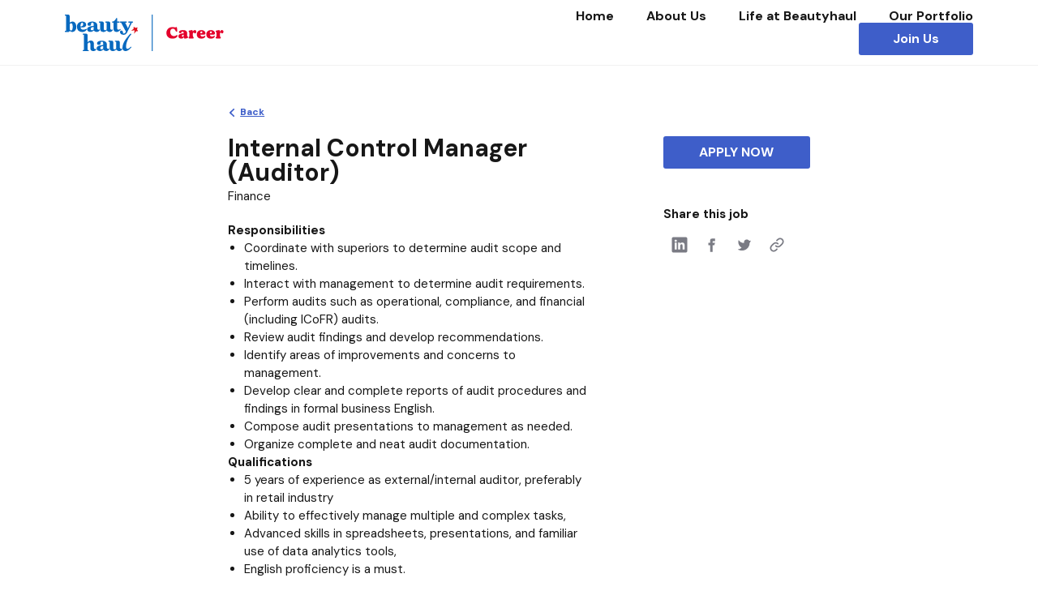

--- FILE ---
content_type: text/html; charset=UTF-8
request_url: https://careers.beautyhaul.com/jobs/internal-control-manager-auditor
body_size: 2870
content:
<!DOCTYPE html>
<html lang="id" translate="no">
<head>
    <meta charset="utf-8">
    <meta name="viewport" content="width=device-width, initial-scale=1, shrink-to-fit=no">

    <title>Internal Control Manager (Auditor) - Jobs - The fastest-growing beauty company in Indonesia. Join us to make history of building a beauty unicorn from Indonesia.</title>
    <meta name="description" content="The fastest-growing beauty company in Indonesia. Join us to make history of building a beauty unicorn from Indonesia." />
        <link rel="shortcut icon" type="image/x-icon" href="https://careers.beautyhaul.com/assets/favicon-logo.png" />

    <link rel="stylesheet" type="text/css" href="https://careers.beautyhaul.com/assets/n/css/bootstrap.css?ak5">
    <link rel="stylesheet" type="text/css" href="https://careers.beautyhaul.com/assets/n/css/owl.carousel.css">
    <link rel="stylesheet" type="text/css" href="https://careers.beautyhaul.com/assets/n/css/career.css?wk4">
</head>

<body class="" base-url="https://careers.beautyhaul.com/" site-url="https://careers.beautyhaul.com/">

<header>
    <div class="header-main">
        <div class="container">
            <div class="row justify-content-center align-items-center">
                <div class="col-9 col-xxl-5 header-img d-flex align-items-center">
                    <a class="d-inline-block d-xl-none" href="#" onclick="toggleClass('open-mobile');"><div class="mobile-toggle"><div class="patty"><div></div></div></div></a>
                    <a class="logo d-inline-block" href="https://careers.beautyhaul.com/"><img class="img-fluid" src="https://careers.beautyhaul.com/assets/logo-beautyhaul-career.svg"></a>
                    <div class="header-img-left"></div>
                    <div class="header-img-right"></div>
					<div class="mobile-menu">
						<ul class="nav justify-content-end align-items-center">
							<li><a href="https://careers.beautyhaul.com/" class="">Home</a></li>
														<li><a href="https://careers.beautyhaul.com/about-us" class=" ">About Us</a></li>
														<li><a href="https://careers.beautyhaul.com/life-at-beautyhaul" class=" ">Life at Beautyhaul</a></li>
														<li><a href="https://careers.beautyhaul.com/our-portfolio" class=" ">Our Portfolio</a></li>
														<li><a href="https://www.careers-page.com/somethinc-beautyhaul" class="btn ">Join Us</a></li>
													</ul>
					</div>
                </div>
                <div class="col-8 col-xxl-10 text-right">
                    <div class="menu d-none d-xl-block">
                        <ul class="nav justify-content-end align-items-center">
							<li><a href="https://careers.beautyhaul.com/" class="">Home</a></li>
							                            <li><a href="https://careers.beautyhaul.com/about-us" class=" ">About Us</a></li>
							                            <li><a href="https://careers.beautyhaul.com/life-at-beautyhaul" class=" ">Life at Beautyhaul</a></li>
							                            <li><a href="https://careers.beautyhaul.com/our-portfolio" class=" ">Our Portfolio</a></li>
							                            <li><a href="https://www.careers-page.com/somethinc-beautyhaul" class="btn ">Join Us</a></li>
													</ul>
                    </div>
                </div>
            </div>
        </div>
    </div>
</header>
<div class="page-content">
	<div class="container">
		<div class="row justify-content-center">
			<div class="col-xl-11 mb-4">
				<a href="https://careers.beautyhaul.com/jobs" class="glink2">Back</a>
			</div>
			<div class="col-xl-7">
				<div class="content-header">
					<div class="text-xxl text-bold mb-2">Internal Control Manager (Auditor)</div>
					<div class="mb-4">Finance</div>
					<div class="d-block d-xl-none d-share" onclick="shareOpen();"></div>
					<div class="share-mobile">
						<ul class="nav page-share page-share-mobile">
							<li class="nav-item"><a href="https://linkedin.com/sharing/share-offsite/?url=https://careers.beautyhaul.com/jobs/internal-control-manager-auditor" target="_blank"><span class="linkedin"></span></a></li>
							<li class="nav-item"><a href="https://www.facebook.com/sharer/sharer.php?u=https://careers.beautyhaul.com/jobs/internal-control-manager-auditor" target="_blank"><span class="fb"></span></a></li>
							<li class="nav-item"><a href="https://twitter.com/intent/tweet?text=https://careers.beautyhaul.com/jobs/internal-control-manager-auditor" target="_blank"><span class="tw"></span></a></li>
							<li class="nav-item"><a href="javascript:void(0);" data-copy="https://careers.beautyhaul.com/jobs/internal-control-manager-auditor" data-text="Copy Link to Clipboard" onclick="copyToClipboard(this);"><span class="link"></span></a></li>
						</ul>
					</div>
				</div>
				<div class="d-xl-none">
					<a href="https://careers.beautyhaul.com/apply-job/internal-control-manager-auditor" class="btn btn-block mb-3">APPLY NOW</a>
				</div>
				<div class="text">
					<p><span><strong>Responsibilities</strong><span style="text-decoration: underline;"><br /></span></span></p>
<ul>
<li>Coordinate with superiors to determine audit scope and timelines.</li>
<li>Interact with management to determine audit requirements.</li>
<li>Perform audits such as operational, compliance, and financial (including ICoFR) audits.</li>
<li>Review audit findings and develop recommendations.</li>
<li>Identify areas of improvements and concerns to management.</li>
<li>Develop clear and complete reports of audit procedures and findings in formal business English.</li>
<li>Compose audit presentations to management as needed.</li>
<li>Organize complete and neat audit documentation.</li>
</ul>
<p><span><strong>Qualifications</strong><span style="text-decoration: underline;"><br /></span></span></p>
<ul>
<li>5 years of experience as external/internal auditor, preferably in retail industry</li>
<li>Ability to effectively manage multiple and complex tasks,</li>
<li>Advanced skills in spreadsheets, presentations, and familiar use of data analytics tools,</li>
<li>English proficiency is a must.</li>
</ul>				</div>
			</div>
			<div class="offset-xl-1 col-xl-3 d-none d-xl-block">
				<a href="https://careers.beautyhaul.com/apply-job/internal-control-manager-auditor" class="btn btn-block mb-5">APPLY NOW</a>
				<div class="text-bold text mb-2">Share this job</div>
				<ul class="nav page-share">
					<li class="nav-item"><a href="https://linkedin.com/sharing/share-offsite/?url=https://careers.beautyhaul.com/jobs/internal-control-manager-auditor" target="_blank"><span class="linkedin"></span></a></li>
					<li class="nav-item"><a href="https://www.facebook.com/sharer/sharer.php?u=https://careers.beautyhaul.com/jobs/internal-control-manager-auditor" target="_blank"><span class="fb"></span></a></li>
					<li class="nav-item"><a href="https://twitter.com/intent/tweet?text=https://careers.beautyhaul.com/jobs/internal-control-manager-auditor" target="_blank"><span class="tw"></span></a></li>
					<li class="nav-item"><a href="javascript:void(0);" data-copy="https://careers.beautyhaul.com/jobs/internal-control-manager-auditor" data-text="Copy Link to Clipboard" onclick="copyToClipboard(this);"><span class="link"></span></a></li>
				</ul>
			</div>
		</div>
	</div>
</div>
<div class="home-div home-div-pad home-promotion">
	<div class="container">
		<div class="row justify-content-center">
			<div class="col-xl-11 accordion-item open">
				<div class="text-xl text-bold mb-3">Not what you're looking for? Check out these similar roles.</div>
				<div class="text" style="padding:0;">
					<ul class="list-unstyled">
												<li><a href="https://careers.beautyhaul.com/jobs/senior-accountant">Senior Accountant</a></li>
												<li><a href="https://careers.beautyhaul.com/jobs/senior-tax-specialist">Senior Tax Specialist</a></li>
												<li><a href="https://careers.beautyhaul.com/jobs/internal-control-managerlead">Internal Control Manager/Lead</a></li>
											</ul>
				</div>
			</div>
		</div>
	</div>
</div>

<footer class="home-div home-div-pad">
	<div class="container">
		<div class="row justify-content-center">
			<div class="col-xl-15">
				<div class="row align-items-center">
					<div class="col-xl-4 d-none d-xl-block">
						<a class="logo" href="https://careers.beautyhaul.com/"><img class="img-fluid" src="https://careers.beautyhaul.com/assets/logo-beautyhaul-career.svg"></a>
					</div>
					<div class="col-xl-9 text-center d-none d-xl-block">
						<div class="menu">
							<ul class="nav justify-content-center align-items-center">
								<li><a href="https://careers.beautyhaul.com/" class="">Home</a></li>
																<li><a href="https://careers.beautyhaul.com/about-us" class="">About Us</a></li>
																<li><a href="https://careers.beautyhaul.com/life-at-beautyhaul" class="">Life at Beautyhaul</a></li>
																<li><a href="https://careers.beautyhaul.com/our-portfolio" class="">Events</a></li>
																<li><a href="https://www.careers-page.com/somethinc-beautyhaul" class="">Join Us</a></li>
															</ul>
						</div>
					</div>
					<div class="col-xl-4">
						<ul class="footer-sm nav justify-content-xl-end">
							<li class="nav-item linkedin"><a href="https://www.linkedin.com/company/beautyhaul/" target="_blank"><span id="footer-linkedin-page"></span></a></li>
							<li class="nav-item mail"><a href="mailto:recruitment@beautyhaul.com" target="_blank"><span id="footer-mail-account"></span></a></li>
						</ul>
					</div>
					<div class="col-xl-17 mt-4 text-xl-center">
						<div class="footer-copyright mb-2">©2024 Beautyhaul</div>
						<div class="subcopyright text">Beautyhaul is a trademark of PT Beaute Haul Indonesia. Registered in the Directorate General of Intellectual Property of the Republic of Indonesia.</div>
					</div>
				</div>
			</div>
		</div>
	</div>
    <div class="season-footer">
        <div class="wrapper">
            <div class="part1"></div>
            <div class="part2"></div>
            <div class="part3"></div>
            <div class="part4"></div>
            <div class="part5"></div>
        </div>
    </div>
</footer>

<script src="https://careers.beautyhaul.com/assets/n/js/jquery-3.3.1.min.js"></script>
<script src="https://careers.beautyhaul.com/assets/n/js/jquery.mousewheel.js"></script>
<script src="https://careers.beautyhaul.com/assets/n/js/jquery.plugin.min.js"></script>
<script src="https://careers.beautyhaul.com/assets/n/js/jquery.form.js"></script>
<script src="https://careers.beautyhaul.com/assets/n/js/owl.carousel.min.js"></script>
<script src="https://careers.beautyhaul.com/assets/n/js/main.js?ed50"></script>
<script type="text/javascript">
function shareOpen() {
	$('.share-mobile').toggleClass('open');
}
</script>

</body>
</html>


--- FILE ---
content_type: text/css
request_url: https://careers.beautyhaul.com/assets/n/css/career.css?wk4
body_size: 164684
content:
@font-face {
    font-family: HaloHandletter;
    src: url('images-val2020/halohandletter.otf') format('opentype');
    font-weight: bold;
    font-style: normal;
}
html,
body {
  font-family: 'DM Sans', sans-serif;
  color: #171717;
  font-size: 15px;
  overflow-x: hidden;
  background-color: #fff;
  height: 100%;
}
.cwhite { color: #fff; }
.theme-snow body {
  background-color: #F8F8F8;
}
body.body-grey {
  background-color: #F8F8F8;
}
body.open-cart,
body.open-review,
body.open-pop {
  overflow: hidden;
}
@media (max-width: 1199.98px) {
  body.open-mobile,
  body.open-filter {
  }
}
@media (max-width: 991.98px) {
  .text {
    font-size: 12px;
  }
}
h5 .sm {
  text-transform: none;
}
.text {
  line-height: 1.5;
}
.text-xs {
  font-size: 10px;
}
.text-sm {
  font-size: 14px;
}
.text-lg {
  font-size: 16px;
}
.text-xl {
  font-size: 24px;
  line-height: 1.2;
}
.text-xxl {
	font-size: 30px;
}
.text-xxxl { font-size: 56px; }
@media (max-width: 1199.98px) {
	body { font-size: 12px; }
	.text-sm {
	  font-size: 12px;
	}
	.text-lg {
	  font-size: 14px;
	}
	.text-xl {
	  font-size: 16px;
	}
	.text-xxl {
		font-size: 21px;
	}
	.text-xxxl {
		font-size: 36px;
	}
}
@media (max-width: 767.98px) {
	.text-xxxl {
		font-size: 24px;
	}
}
.text-space { letter-spacing:1.25px }
.text-bold {font-weight:700}
.text img {
  max-width: 100% !important;
  height: auto !important;
}
.text a:not(.btn) {
  font-weight: 700;
  color: #000;
  text-decoration: underline;
}
.text a:not(.btn):hover {
  color: #3E5EC9;
}
.text ul {
  margin: 0;
  padding: 0 0 0 20px;
}
.text ul li::marker { color: #3E5EC9; }
.img-max {
  width: 100%;
  height: auto;
}
.line3 {
  display: -webkit-box;
  -webkit-line-clamp: 3;
  -webkit-box-orient: vertical;
  overflow: hidden;
  text-overflow: ellipsis;
}
@media (max-width: 767px) {
	.img-gif img { width: 60px; }
}
.youtubevid { position: relative; height: 0; padding-bottom: 56.25%; margin-bottom: 30px; }
.youtubevid iframe { position: absolute; top: 0; left: 0; width: 100%; height: 100%; }
@media (max-width: 1199.98px) {
	.youtubevid { margin-bottom: 20px; }
}
.mt--1 {
  margin-top: -10px !important;
}
h2.sm {
  font-family: 'Oswald', sans-serif;
  font-weight: 500;
  font-size: 20px;
  letter-spacing: 1.25px;
  text-transform: uppercase;
  color: #171717;
  margin-bottom: 10px;
}
.text-nav {
  font-weight: 700;
  font-size: 13px;
  line-height: 17px;
  letter-spacing: 1.1px;
  text-transform: uppercase;
  margin-bottom: 20px
}

.text-link { text-decoration: underline; cursor:pointer }
.text-link:hover { color: #EA4D89 }
.text-flow {
  display: -webkit-box;
  -webkit-line-clamp: 2;
  -webkit-box-orient: vertical;
  overflow: hidden;
  text-overflow: ellipsis;
}

.cpink { color:#EA4D89 }
.cpinkk { color:#EA4D89 !important }
.cred { color:#FF0000 }
.cgreen { color:#50BF79 }
.cdarkgreen { color:#097230 }
.cblue { color:#3E5EC9 }
.cgrey { color:#9E9E9E }
.corange { color:#F5A623 }
.bggrey {
  background-color: #F8F8F8;
}
.bgpink {
  background-color: #FEE9E9;
}
.bggreen { background-color:#50BF79 }
.bglgreen { background-color:#edf8f0 }
.bgred2 { background-color:#EA4D89 }
.bgorange { background-color:#F5A623 }
.bggray { background-color:#B8B7B7 }

.inherit {
  font:inherit;
  line-height:inherit;
  color: inherit;
  margin: inherit;
}
.h1i, .h2i, .h3i {
  font-family: 'DM Sans', sans-serif;
  font-weight: 700;
  line-height: 1.3;
  color: #171717;
  margin-bottom: 0;
}
.h2.md { font-size: 24px }

.form-group > label {
  display: block;
  font-weight: 700;
  font-size: 13px;
  line-height: 1.3;
  margin-bottom: 5px;
}
.form-group > label i {
  font-style:  normal;
}
.form-group > label .cred {
  color: inherit;
}
.form-line {
  position: relative;
}
.form-line .form-control {
  padding-right: 45px;
}
.form-line .btn-submit {
  position: absolute;
  top: 3px;
  right: 3px;
  border-radius: 3px;
  z-index: 2;
}
.btn-submit {
  width: 34px;
  height: 34px;
  background: #000 url('images/nsubmit.svg') no-repeat center;
  padding: 0;
  transition: 0.3s all;
}
.btn-submit-text {
  width: auto;
  padding: 0 15px;
  background-image: none;
  color: #fff;
  line-height: 34px;
}
.btn-submit-text:hover {
  background-color: #EA4D89;
}
.btn-submit:not(.btn-remove):hover {
  background-position: 60% center;
}
.btn-submit.btn-remove {
  background-image: url('images/nclosew.svg');
}
.btn-add-cart span {
  position: relative;
  display: inline-block;
  vertical-align: middle;
  width: 19px;
  height: 21px;
  background: url('images/cart-y.svg') no-repeat center;
  background-size: 90%;
  margin-right: 15px;
}

.btn-secondary.cpink,.btn-secondary.cpink:hover:before { border-color:#EA4D89; }
.btn { border-radius: 3px; letter-spacing: 0; background: #3E5EC9; font-size: 16px; color: #fff; font-weight: 700; text-transform: none; }
.btn-lg { padding: 0 70px; font-size: 14px; }
.btn-white { background: #fff; color: #3E5EC9; }
.glink { color: #3E5EC9; font-weight: 700; }
.glink:after { content: ''; display: inline-block; position: relative; top: 2px; margin-left: 5px; width: 15px; height: 15px; background: url('images/arrow-career2.svg') no-repeat center; }
.glink2 { color: #3E5EC9; font-weight: 700; font-size: 12px; text-decoration: underline; }
.glink2:before { content: ''; display: inline-block; position: relative; top: 2px; width: 10px; height: 10px; margin-right: 5px; background: url('images/arrow-back.svg') no-repeat center; } 
.page-divider {
  position: absolute;
  content: '';
  top: 0;
  left: 50%;
  width: 1px;
  height: 100%;
  background: #E1E1E1;
}

@media (max-width: 991.98px) {
  .page-divider {
    position: relative;
    left: 0;
    width: 100%;
    height: 1px;
    margin-top: 20px;
    margin-bottom: 20px;
  }
  h2.sm {
    font-size: 12px;
    margin-bottom: 6px;
  }
  .btn { font-size: 14px; }
  .btn-lg { padding: 0 45px; font-size: 12px; }
}
@media (max-width: 767.98px) {
  .btn-sm-block {
    width: 100%;
  }
  .text-nav {
    font-size: 11px;
    margin-bottom: 10px;
  }
}

.select {
  position: relative;
  display: block;
  vertical-align: middle;
  text-align: left;
}
.select .replacement {
  position: relative;
  width: 100%;
  height: 40px;
  line-height: 40px;
  font-size: 14px;
  white-space: nowrap;
  text-overflow: ellipsis;
  text-align: left;
  background: #fff;
  border: 1px solid #E1E1E1;
  border-radius: 3px;
  padding-left: 10px;
  padding-right: 36px;
  overflow: hidden;
}
.select.select-inline .replacement {
  width: auto;
  display: inline-block;
}
.select .replacement:after {
  position: absolute;
  display: block;
  content: '';
  top: 50%;
  right: 8px;
  width: 20px;
  height: 20px;
  background: url('images/select.svg') no-repeat center;
  transform: translateY(-50%);
}
.select.select-none {
  display: inline-block;
}
.select.select-none .replacement {
  height: 20px;
  line-height: 1;
  font-weight: 500;
  background: transparent;
  padding-left: 5px;
  padding-right: 30px;
  border: 0;
}
.select.select-none .replacement:after {
  top: 0;
  transform: translateY(0);
}
.select select {
  opacity: 0;
  position: absolute;
  top: 0;
  left: 1px;
  width: 100%;
  height: 100%;
  -webkit-appearance: none;
  cursor: pointer;
  z-index: 1;
}

.select-bordered { width:100%;border:1px solid #E1E1E1;border-radius:3px;padding:12px 8px 8px; }
.select.select-bordered .replacement {font-weight:normal}

.select.is-invalid .replacement {
  border-color: #FF0000;
}
.select.is-invalid ~ .invalid-feedback {
  display: block;
}

.ccheckbox input[type="checkbox"].css-checkbox {
  position: absolute;
  z-index: -1000;
  left: -1000px;
  overflow: hidden;
  clip: rect(0 0 0 0);
  height: 1px;
  width: 1px;
  margin: -1px;
  padding: 0;
  border: 0;
}
.ccheckbox input[type="checkbox"].css-checkbox + label.css-label {
  padding-left: 30px;
  display: inline-block;
  line-height: 20px;
  background-repeat: no-repeat;
  background-position: 0 0;
  background-size: 20px 20px;
  vertical-align: middle;
  cursor: pointer;
  font-size: 13px;
  color: #474747;
}
.ccheckbox input[type="checkbox"].css-checkbox:checked + label.css-label {
  background-image: url('images/nchecked.svg');
}
.ccheckbox label.css-label {
  background-image:url('images/ncheck.svg');
  -webkit-touch-callout: none;
  -webkit-user-select: none;
  -khtml-user-select: none;
  -moz-user-select: none;
  -ms-user-select: none;
  user-select: none;
  margin-bottom: 0;
}
.ccheckbox.small input[type="checkbox"].css-checkbox + label.css-label {
  padding-left: 25px;
  line-height: 15px;
  background-size: 15px 15px;
}

.cradio input[type="radio"].css-radio {
  position: absolute;
  z-index: -1000;
  left: -1000px;
  overflow: hidden;
  clip: rect(0 0 0 0);
  height: 1px;
  width: 1px;
  margin: -1px;
  padding: 0;
  border: 0;
}
.cradio input[type="radio"].css-radio + label.css-label {
  padding-left: 30px;
  display: inline-block;
  line-height: 20px;
  background-repeat: no-repeat;
  background-position: 0 0;
  background-size: 20px auto;
  vertical-align: middle;
  cursor: pointer;
  font-size: 14px;
  color: #000;
}
.cradio input[type="radio"].css-radio:checked + label.css-label {
  background-image: url('images/nradioed.svg');
}
.cradio label.css-label {
  background-image:url('images/nradio.svg');
  -webkit-touch-callout: none;
  -webkit-user-select: none;
  -khtml-user-select: none;
  -moz-user-select: none;
  -ms-user-select: none;
  user-select: none;
  margin-bottom: 0;
}
.cradio label.css-label i {
  font-size: 12px;
}
.cradio label.css-label .sm {
  font-size: 12px;
  margin-top: 4px;
}

.pagination > * {
  width: 26px;
  height: 26px;
  font-weight: 700;
  font-size: 14px;
  letter-spacing: 1.1px;
  text-align: center;
  line-height: 26px;
  border-radius: 50%;
  margin: 0 3px;
}
.pagination strong {
  color: #fff;
  background: #3E5EC9;
}
.pagination .page-prev {
  position: relative;
  top: 5px;
  display: inline-block;
  width: 9px;
  height: 16px;
  background: url('images/arrow-back.svg') no-repeat center;
}
.pagination .page-next {
  position: relative;
  top: 5px;
  display: inline-block;
  width: 9px;
  height: 16px;
  background: url('images/arrow-back.svg') no-repeat center;
  transform: rotate(180deg);
}

header {
  position: fixed;
  background: #fff;
  z-index: 9;
  width: 100%;
}
.theme-snow header {
  background: #fff url('images/snow-bg.jpg') repeat-x 0 0 !important;
}
.page-team header {
  border-bottom: 0;
  margin-bottom: 10px;
}

.header-top {
  font-size: 11px;
  font-weight: 500;
  color: #000;
  line-height: 1.5;
  border-bottom: 1px solid #FFC9DD;
}
.theme-snow .header-top {
  background: #fff;
}
.header-top > .container > .row {
  min-height: 30px;
}
.header-top-message {
  font-family: 'Oswald', sans-serif;
  font-weight: 500;
  font-size: 12px;
}
.header-top-message span {
  color: #FC398A;
}
.header-top a:hover {
  color: #EA4D89;
}
.header-nav li {
  position: relative;
  margin: 0 15px;
}
.header-nav li:after {
  position: absolute;
  content: '';
  top: 0;
  right: -15px;
  width: 1px;
  height: 15px;
  background: #171717;
}
.header-nav li:first-child {
  margin-left: 0;
}
.header-nav li:last-child {
  margin-right: 0;
}
.header-nav li:last-child:after {
  display: none;
}
.header-main {
  position: relative;
  padding-top: 10px;
  padding-bottom: 10px;
  border-bottom: 1px solid #f1f1f1;
}
.header-main > .container > .row {
  height: 60px;
}
.header-main .logo img {
  height: 45px;
}
.page-team .header-main {
  border-bottom: 0;
}
.theme-snow .header-main:before {
  position: absolute;
  content: '';
  top: -4px;
  left: 0;
  width: 100%;
  height: 23px;
  background: url('images/snow-top.png') repeat-x 0 0;
  z-index: -1;
}
.theme-snow .header-img-left {
  position: absolute;
  bottom: -13px;
  left: -76px;
  width: 186px;
  height: 66px;
  background: url('images/snow-l.png') no-repeat center;
  z-index: -1;
}
.theme-snow .header-img-right {
  position: absolute;
  bottom: -10px;
  right: 0;
  width: 99px;
  height: 60px;
  background: url('images/snow-r.png') no-repeat center;
  z-index: -1;
}
.search-div {
  display: none;
  position: absolute;
  top: 0;
  left: 0;
  width: 100%;
  height: 100%;
  background: #fff;
  padding-top: 20px;
  z-index: 2;
}
.open-search .search-div {
  display: block;
}
.open-search {overflow:hidden}
.open-search:before {
  content: '';
  display: block;
  position: fixed;
  top: 0;
  left: 0;
  width: 100%;
  height: 100%;
  background: rgba(0, 0, 0, 0.4);
  z-index: 3;
}
.search-div form {
  position: relative;
}
.search-div .form-control {
  border: 0;
  padding-left: 35px;
  padding-right: 30px;
}
.search-div .btn {
  position: absolute;
  top: 0;
  left: 0;
  width: 20px;
  height: 40px;
  background: transparent url('images/nback.svg') no-repeat center;
  padding: 0;
}
.search-div .close {
  display: none;
  position: absolute;
  top: 0;
  right: 0;
  width: 20px;
  height: 40px;
  background: transparent url('images/nclear.svg') no-repeat center;
  cursor: pointer;
  z-index: 2;
}
.mobile-toggle {
  position: relative;
  width: 20px;
  height: 20px;
  margin-right: 20px;
}
.mobile-toggle .patty {
  position: absolute;
  top: 0;
  left: 0;
  width: 100%;
  height: 100%;
  cursor: pointer;
}
.mobile-toggle .patty div {
  position: relative;
  top: 50%;
  left: 0;
  width: 18px;
  height: 2px;
  background: #000;
  -webkit-transition: all 0.3s;
  transition: all 0.3s;
  transform: translateY(-50%);
}
.mobile-toggle .patty div:after,
.mobile-toggle .patty div:before {
  position: absolute;
  content: '';
  display: block;
  width: 18px;
  height: 2px;
  background: #000;
  z-index: -1;
  -webkit-transition: all 0.3s;
  transition: all 0.3s;
}
.mobile-toggle .patty div:before {
  top: -7px;
}
.mobile-toggle .patty div:after {
  top: 7px;
}
/*.mobile-toggle .patty:hover {
  -webkit-transition: top 0.4s;
  transition: top 0.4s;
}
.mobile-toggle .patty:hover div:before {
  top: -8px;
}
.mobile-toggle .patty:hover div:after {
  top: 8px;
}
.open-mobile .mobile-toggle .patty div {
  background: none;
}
.open-mobile .mobile-toggle .patty div:after {
  top: 0;
  -webkit-transform: rotate(45deg);
  transform: rotate(45deg);
}
.open-mobile .mobile-toggle .patty div:before {
  top: 0;
  -webkit-transform: rotate(-45deg);
  transform: rotate(-45deg);
}*/
.header-main .authentic {
  position: relative;
  font-size: 12px;
  font-weight: 500;
  padding-left: 50px;
}
.header-main .bpom {
  display:inline-block;
  width: 115px;
  height: 35px;
  background: url('images/nbpom3.svg') no-repeat center;
  background-size:contain;
  margin-left:25px;
}
.header-main .authentic:before {
  position: absolute;
  content: '';
  top: 50%;
  left: 0;
  width: 41px;
  height: 35px;
  background: url('images/nauthentic.svg') no-repeat center;
  background-size: 100%;
  transform: translateY(-50%);
}
.header-main .search {
  width:100%;
  margin-left:25px;
}
.header-main .search span {
  display: inline-block;
  width: 100%;
  padding: 12px 10px 12px 38px;
  background-image: url('images/nsearch.svg');
  background-repeat: no-repeat;
  background-position: 8px center;
  border: 1px solid #E1E1E1;
  color: #474747;
  border-radius: 3px;
}
.header-main .account {
  position: relative;
  display: inline-block;
  font-size: 12px;
  font-weight: 500;
  line-height: 1.4;
  text-align: left;
  vertical-align: middle;
  padding: 10px 20px 10px 45px;
}
.header-main .account:before {
  position: absolute;
  content: '';
  top: 50%;
  left: 0;
  width: 33px;
  height: 37px;
  background: url('images/naccountg.svg') no-repeat center;
  background-size: auto 37px;
  transform: translateY(-50%);
}
.header-main .account-male:before {
  background-image: url('images/naccountb.svg');
}
.header-main .account:after {
  position: absolute;
  content: '';
  top: 50%;
  right: 0;
  width: 1px;
  height: 36px;
  background: #EEEEEE;
  transform: translateY(-50%);
}
.header-main .account .account-h {
  font-weight: 700;
  font-size: 8px;
  letter-spacing: 1px;
  text-transform: uppercase;
  margin-bottom: 1px;
  cursor:default;
}
.header-main .logged {
  position: relative;
  display: inline-block;
  padding-right: 20px;
}
.account-drop {
  display: none;
  position: absolute;
  top: 100%;
  left: -20px;
  width: 114px;
  background: #fff;
  margin-top: 10px;
  padding: 0 20px 10px;
  z-index: 2;
}
.header-main .account:hover .account-drop {
  display: block;
}
.header-main .account-drop a {
  font-weight: 400;
  font-size: 12px;
  color: #474747;
  line-height: 1.3;
  display: block;
  padding: 5px 0;
}
.header-main .account-drop a:hover {
  color: #171717;
}
.header-main .logged:after {
  position: absolute;
  content: '';
  top: 50%;
  right: 0;
  width: 11px;
  height: 6px;
  background: url('images/ndrop.svg') no-repeat center;
  background-size: 100% auto;
  transform: translateY(-50%);
}
.header-main .menu, footer .menu {
  display: inline-block;
  vertical-align: middle;
}
.header-main .menu li, footer .menu li {
  margin-left: 40px;
  font-family: 'DM Sans';
  font-size: 16px;
  font-weight: 700;
  color: #171717;
}
.header-main .menu li:first-child, footer .menu li:first-child {
  margin-left: 0;
}
.header-main .menu span {
  display: inline-block;
  background-repeat: no-repeat;
  background-position: center;
  background-size: auto 100%;
}
.header-main .menu .active, .header-main .mobile-menu .active, footer .menu .active { color: #3E5EC9; }
.header-main .menu .btn.active, .header-main .mobile-menu .btn.active, footer .menu .btn.active { color: #fff; }
.header-main .menu .wishlist span {
  position: relative;
  width: 35px;
  height: 35px;
  background-image: url('images/nbadge.svg');
}
.header-main .menu .store span {
  position: relative;
  width: 30px;
  height: 35px;
  background-image: url('images/nstoreh.svg');
}
.header-main .menu .cart span {
  position: relative;
  width: 41px;
  height: 35px;
  background-image: url('images/ncart.svg');
}
.header-main .cart-count, .header-main .notif-bubble {
  position: absolute;
  top: 0;
  right: -5px;
  width: 18px;
  height: 18px;
  font-weight: 700;
  font-size: 10px;
  color: #fff;
  line-height: 18px;
  text-align: center;
  background-color: #EA4D89;
  border-radius: 50%;
}
.main-point {
  display: inline-block;
  background: url('images/npoint.svg') no-repeat 0 center;
  padding-left: 32px;
}
.main-point a {
  text-decoration: none;
  color: inherit;
}
.main-menu .main-point a:hover {
  color: inherit;
}
.main-point .h {
  font-weight: 700;
  font-size: 8px;
  line-height: 1.2;
  text-transform: uppercase;
  letter-spacing: 1px;
  margin-bottom: 2px;
}
.main-point .point {
  font-weight: 700;
  font-size: 13px;
  color: #EA4D89;
  line-height: 1.3;
  letter-spacing: 1.08px;
}
@media (max-width: 1199.98px) {
  .header-main .search {margin-top:10px;margin-left:0}
  .header-main .search span {
    padding: 12px 10px 12px 30px;
    background-size:15px;
    font-size:12px;
  }
  .header-main .menu .cart span {
    width: 30px;
    height: 25px;
  }
  .header-main .bpom {width:55px}
}

.page-checkout header {
  position: fixed;
  top: 0;
  left: 0;
  width: 100%;
  padding: 10px 0;
}
.theme-snow .page-checkout header:before {
  position: absolute;
  content: '';
  top: 0;
  left: 0;
  width: 100%;
  height: 6px;
  background: #fff;
  z-index: -1;
}
.theme-snow .page-checkout header:after {
  position: absolute;
  content: '';
  top: 3px;
  left: 0;
  width: 100%;
  height: 23px;
  background: url('images/snow-top.png') repeat-x 0 0;
  z-index: -1;
}
.page-checkout header .logo {
  text-align: center;
}
.page-checkout header .logo img {
  width: 130px;
}
.page-checkout header .tx {
  display: inline-block;
  font-weight: 500;
  font-size: 12px;
  text-align: left;
  line-height: 1.3;
  color: #EA4D89;
  padding: 10px 0 10px 40px;
  background-repeat: no-repeat;
  background-position: 0 center;
}
.page-checkout header .wa {
  background-image: url('images/nwaf.svg');
}
.page-checkout header .time {
  background-image: url('images/nhour.svg');
}
.page-checkout header .h {
  font-size: 10px;
  color: #171717;
  text-transform: uppercase;
  margin-bottom: 1px;
}

@media (max-width: 1199.98px) {
  header {
    position: fixed;
    top: 0;
    left: 0;
    width: 100%;
  }
  .header-top {
    display: none;
  }
  .header-main {
    position: relative;
    padding-top: 0;
    padding-bottom: 0;
  }
  .header-main > .container > .row {
    height: 55px;
  }
  .search-div {
    padding-top: 7px;
  }
  .header-main .logo img {
  }
  .header-main .menu .store {
    display: none;
  }
}
@media (max-width: 991.98px) {
  .page-checkout header .logo {
    text-align: left;
  }
  .page-checkout header .logo img {
    width: 80px;
  }
  .page-checkout header .tx {
    display: none;
  }
}
@media (min-width: 1200px) {
  .mobile-toggle {
    display: none;
  }
}
.txmobile img {
  max-height: 20px;
}

.main-menu-children-brand li,
.main-menu-children-concern li {
  letter-spacing: 0;
  margin-bottom: 10px;
}
.nav-item.title > a {
  font-weight: 700;
  font-size: 13px;
  line-height: 17px;
  letter-spacing: 1.1px;
  text-transform: uppercase;
  margin-bottom: 20px
}
.mobile-nav-drop .nav-item.title > a {
  margin-bottom: 10px;
  text-transform: none;
}
.nav-item.arrow-right { background: url(images/arrowr.svg) no-repeat 90% top; }
.main-menu-children-category { width: 170px; height: 310px; }
.main-menu-children-category li a { display: block; }
.main-menu-subchildren {
  display: none;
  position: absolute;
  background: #FFF;
  padding: 20px 10px 20px 20px;
  top: -20px;
  left: 159px;
  width: 580px;
  border: 1px solid #F1F1F1;
  border-top: none;
  border-left: none;
  height: 350px;
}
.main-menu-subchildren .nav-item.title {
  margin-bottom: 10px;
}
.main-menu-subchildren .nav-item.title > a {
  text-transform: none;
  letter-spacing: 0;
  margin-bottom: 10px;
}
.main-menu-subchildren .nav-item ul li {
  font-weight: 400;
  font-size: 14px;
  line-height: 18px;
  letter-spacing: 0;
  margin-bottom: 8px;
}
.main-menu-subchildren .nav-item ul li:last-child {
  margin-bottom: 20px;
}
.main-menu-children-category .nav-item:hover .main-menu-subchildren {
  display: block;
}
.main-menu {
  font-weight: 700;
  font-size: 14px;
  line-height: 1.3;
  letter-spacing: 1.2px;
  background: #fff;
  border-bottom: 1px solid #E1E1E1;
  z-index: 7;
}
.fixed-menu .main-menu {
  position: fixed;
  top: 0;
  left: 0;
  width: 100%;
}
.main-menu a:hover {
  color: #EA4D8C;
}
.main-menu-nav {
  text-transform: uppercase;
}
.main-menu-nav > li {
  margin-right: 30px;
}
.main-menu-nav > li:last-child {
  margin-right: 0;
}
.main-menu-nav > li > a {
  display: inline-block;
  padding: 10px 0;
}
.main-menu-nav .sale {
  position: relative;
}
.main-menu-nav .sale a {
  position: relative;
  z-index: 2;
}
.main-menu-nav .sale:before {
  position: absolute;
  content: '';
  top: 50%;
  left: 50%;
  width: 60px;
  height: 38px;
  background: url('images/flag-sale.svg') no-repeat center;
  transform: translateY(-50%) translateX(-50%);
  z-index: 1;
}
.main-menu-parent {
  position: relative;
}
.main-menu-children {
  display: none;
  position: absolute;
  top: 100%;
  left: -20px;
  width: 200px;
  font-weight: 400;
  text-transform: none;
  background: #fff;
  border: 1px solid #F1F1F1;
  padding: 20px;
  z-index: 3;
}
.main-menu-children-brand {
  width: 500px;
  height: 340px;
  overflow: hidden;
}
.main-menu-parent:hover .main-menu-children {
  display: block;
}
.main-menu-children li:last-child {
  margin-bottom: 0;
}
.main-menu-children-brand .scroll-pane {
  width: 100% !important;
  height: 300px;
}
.nav-item-alpha {
  font-weight: 500;
  color: #000;
  letter-spacing: 0.47px;
  text-transform: uppercase;
  padding-top: 10px;
}
.nav-item-alpha:first-child {
  padding-top: 0;
}
.brand-link {
  margin-bottom: 10px;
  cursor: pointer;
}
.brand-link:hover {font-weight:bold}

@media (max-width: 1199.98px) {
  .main-menu {
    display: none;
  }
}

.home-div {
  min-height: 1px;
  padding-top: 50px;
}
.home-div2 {
  min-height: 1px;
  padding-top: 35px;
}
.home-banner {
  padding-top: 0;
  margin-top: 80px;
}
.home-div-pad {
  padding-bottom: 50px;
}
.home-div-pad2 {
  padding-bottom: 35px;
}
.home-div-grey {
  background-color: #F8F8F8;
}
.theme-snow .home-div-grey {
  background: #F8F8F8 url('images/snow-bg.jpg') repeat 0 0;
  padding-bottom: 147px;
  margin-bottom: -87px;
}
.home-banner .item { position: relative; }
.home-banner .caption { position: absolute; top: 50%; left: 50%; transform: translateX(-50%) translateY(-50%); line-height: 1.5; }

.home-banner .owl-carousel .owl-nav button.owl-prev,
.home-banner .owl-carousel .owl-nav button.owl-next {
  position: absolute;
  top: 0;
  font-size: 60px;
  height: 100%;
  width: 5%;
}
.home-banner .owl-carousel .owl-nav button.owl-prev {
  left: -30px; text-align: left;
}
.home-banner .owl-carousel .owl-nav button.owl-next {
  right: -30px; text-align: right;
}
@media (max-width: 767.98px) {
  .home-banner .owl-carousel .owl-nav button.owl-prev {
    left: 0; font-size: 30px; width: 10%; margin-left: 10px;
  }
  .home-banner .owl-carousel .owl-nav button.owl-next {
    right: 0; font-size: 30px; width: 10%; margin-right: 10px;
  }
}

.home-div-fs {
  background: #fff url('images/fs.jpg') no-repeat center;
  background-size: cover;
  padding: 15px 0;
  margin-top: 30px;
}
.fs-header {
  font-weight: 700;
  font-size: 35px;
  color: #EA4D89;
  line-height: 1.3;
  margin-bottom: 15px;
}
.home-div-fs a {
  height: 100%;
  background: #fff;
}
.owl-carousel .owl-dots {
  margin-top: 17px;
  text-align: center;
  z-index: 2;
}
.owl-carousel .owl-dots button.owl-dot {
  display: inline-block;
  vertical-align: middle;
  width: 10px;
  height: 10px;
  background: #B6B7C1;
  border-radius: 50%;
  margin: 0 5px;
}
.owl-carousel .owl-dots button.owl-dot.active {
  width: 12px !important;
  height: 12px !important;
  background: #3E5EC9;
}
.owl-carousel .owl-dots button.owl-dot:first-child,
.owl-carousel .owl-dots button.owl-dot:last-child {
  width: 10px;
  height: 10px;
}

.home-ig {
  display: inline-block;
  vertical-align: middle;
  width: 34px;
  height: 34px;
  background: url('images/ig.svg') no-repeat center;
  background-size: 100%;
}

.bestseller-div {
  height: 0;
  overflow: hidden;
}
.bestseller-div.active {
  height: initial;
  overflow: initial;
}
.bestseller-cat {
  margin-bottom: 20px;
}
.bestseller-cat ul.nav li {
  position: relative;
  font-weight: 700;
  font-size: 24px;
  line-height: 1.3;
  color: #9E9E9E;
  margin-right: 30px;
}
.bestseller-cat ul.nav li:last-child {
  margin-right: 0;
}
.bestseller-cat ul.nav li:hover,
.bestseller-cat ul.nav li.active {
  color: #171717;
}
.bestseller-cat ul.nav li a {
  position: relative;
  padding: 0 6px;
  z-index: 2;
}
.bestseller-cat ul.nav li.active:before {
  position: absolute;
  content: '';
  top: 50%;
  left: 0;
  width: 100%;
  height: 5px;
  background: #FFC9DD;
  z-index: 1;
}
.bestseller-cat.smalltab .nav { border-bottom: 2px solid #E1E1E1 }
.bestseller-cat.smalltab ul.nav li { padding-bottom:8px}
.bestseller-cat.smalltab ul.nav li:before { height:2px }
.bestseller-cat.smalltab ul.nav li.active:before { bottom:-2px; top:unset; background: #EA4D89; }
.bestseller-cat.smalltab ul.nav li a { font-size:16px; padding:0 }
.bestseller-cat.smalltab ul.nav li:hover,.bestseller-cat.smalltab ul.nav li.active { color: #9E9E9E; }
.bestseller-cat.smalltab ul.nav li a:hover,.bestseller-cat.smalltab ul.nav li.active a { color: #171717; }

@media (max-width: 1199.98px) {
  .home-div {
    padding-top: 30px;
  }
  .home-banner {
    margin-top: 56px;
	padding-top: 0; 
  }
  .home-banner > *, .home-banner .item { height: 100%; }
  .home-banner img { }
  .home-banner .caption { width: 90%; }
  .body-bar .home-banner {
    padding-top: 0;
  }
  .home-div-pad {
    padding-bottom: 30px;
  }
  .home-div-grey {
    padding-bottom: 20px;
  }
  .theme-snow .home-div-grey {
    padding-bottom: 117px;
  }
  .home-div-fs {
    padding-top: 10px;
    padding-bottom: 20px;
    margin-top: 20px;
  }
  .fs-header {
    font-size: 15px;
    margin-bottom: 10px;
  }
  h2,.h2 {
    font-size: 21px;
    margin-bottom: 10px;
  }
  h3 {
    font-size: 14px;
    margin-bottom: 10px;
  }
}
@media (max-width: 991.98px) {
  .bestseller-cat {
    margin-bottom: 10px;
  }
  .bestseller-cat ul.nav li {
    font-size: 16px;
    margin-right: 20px;
  }
  .bestseller-cat ul.nav li:last-child {
    margin-right: 0;
  }
  .home-div-bestseller .products .product-item:nth-last-of-type(-n+2) {
    display: none;
  }
}
@media (max-width: 767.98px) {
  .home-div-bestseller .products .product-item:nth-last-of-type(-n+6) {
    display: none;
  }
}
@media (max-width: 575.98px) {
  .bestseller-cat-outer {
    overflow-x: overlay;
  }
  .home-div-bestseller .bestseller-cat {
    width: 450px;
  }
}
@media (max-width: 1199.98px) {
  .home-banner .owl-carousel .owl-dots {
    margin-top: 10px;
  }
  .home-div-bestseller .products .product-item:nth-last-of-type(-n+6) {
    display: none;
  }
}
.home-explore { background: #e6eeff; }
.home-promotion {
  background: #f4f7fe;
}
.home-promotion .item { line-height: 1.5; }
.home-promotion .image { margin-bottom: 20px; }
.home-review {
  background: #f4f7fe;
}
.home-review .image { margin-bottom: 30px; }
.home-minibanner {margin-top:0;}
.home-minibanner .image { margin-bottom: 20px; }
.home-minibanner .achievement-wrapper { background: #f4f7fe; }
.home-minibanner .achievement-pad { padding: 20px 20px; }

.page-content {
  padding: 50px 0;
  margin-top: 80px;
}
.content-header { position: relative; }
.d-share { cursor: pointer; position: absolute; bottom: 0; right: 0; width: 18px; height: 18px; background: url('images/share-career.svg') no-repeat center; }
.share-mobile { display: none; position: absolute; top: 50px; right: 0; background: #f4f7fe; border-radius: 8px; padding: 5px; }
.share-mobile.open { display: block; }
.fixed-menu .page-content {
  padding-top: 100px;
}
.page-hello {
  background-repeat: no-repeat;
  background-position: center;
  background-size: cover;
  padding-top: 125px;
  padding-bottom: 125px;
}
.fixed-menu .page-hello {
  padding-top: 165px;
}
.checkout-oos {
  position: fixed;
  top: 0;
  left: 0;
  width: 100%;
  height: 100%;
  background: #fff;
  padding: 60px 0;
  overflow-y: auto;
  z-index: 99;
}
.checkout-oos .cart-item {
  border-bottom: 0;
}
.stores {
  padding-top: 20px;
}
.store-item {
  margin-bottom: 50px;
}
.store-item:last-child {
  margin-bottom: 0;
}
.store-item .text {
  padding-left: 60px;
}
.promo-item { margin-bottom: 20px; }
@media (max-width: 1199.98px) {
  .page-content {
    margin-top: 56px;
	padding-top: 30px; 
  }
  .body-bar .page-content {
    padding-top: 10px;
  }
  .page-hello {
    padding-top: 160px;
  }
  .page-product {
    padding-top: 164px;
  }
  .page-product .breadcrumb {
    display: none;
  }
  .home-promotion .image { }
  .promo-item { margin-bottom: 20px; }
}
@media (max-width: 991.98px) {
  .store-item .text {
    padding-left: 20px;
  }
  .home-minibanner .achievement-wrapper { background: #fff; }
  .home-minibanner .achievement-pad { padding: 20px 20px 0; background: #fff; }
}
@media (max-width: 767.98px) {
  .page-product {
    padding-top: 134px;
  }
  .store-item .text {
    padding-left: 0;
    padding-top: 20px;
  }
}
@media (max-width: 575.98px) {
  .page-content {
    padding-bottom: 30px;
  }
  .page-hello {
    padding-bottom: 80px;
  }
  .home-div .owl-obj {
    width: 100vw;
    margin-left: -20px;
  }
  .home-promotion .owl-carousel {
    width: 100vw;
    margin-left: -20px;
  }
  .order-top {
    padding-left: 20px;
    padding-right: 20px;
  }
}

.blog-popular {
  padding-bottom: 30px;
}
.blog-latest {
  padding-left: 30px;
  padding-bottom: 30px;
}
.blog-item {
  margin-bottom: 30px;
}
.blog-item-wrapper {
  border: 1px solid #f4f4f4;
  box-shadow: 0 2px 0 #3e5ec9;
}
.blog-pad { padding: 20px; }
.blog-popular .blog-item,
.blog-latest .blog-item {
  margin-bottom: 0;
}
.blog-latest .blog-item a {
  padding-bottom: 20px;
  border-bottom: 1px solid #E1E1E1;
  margin-bottom: 20px;
}
.blog-latest .blog-item:last-child a {
  border-bottom: 0;
  padding-bottom: 0;
  margin-bottom: 0;
}
.blog-item .image {
}
.blog-popular .blog-item .image {
  margin-bottom: 10px;
}
.blog-latest .blog-item .image {
  margin-bottom: 0;
}
.blog-item .category {
  font-weight: 700;
  font-size: 14px;
  color: #1A144D;
  line-height: 1.3;
  text-transform: uppercase;
  margin-bottom: 5px;
}
.blog-item .title {
  font-weight: 700;
  font-size: 16px;
  color: #171717;
  line-height: 1.3;
  margin-bottom: 5px;
  height: 40px;
}
.blog-popular .blog-item .title {
  margin-bottom: 10px;
  display: -webkit-box;
  -webkit-line-clamp: 2;
  -webkit-box-orient: vertical;
  overflow: hidden;
  text-overflow: ellipsis;
}
.blog-latest .blog-item .title {
  font-size: 16px;
  height: 63px;
  display: -webkit-box;
  -webkit-line-clamp: 3;
  -webkit-box-orient: vertical;
  overflow: hidden;
  text-overflow: ellipsis;
  margin-bottom: 40px;
}
.blog-item .text {
  display: -webkit-box;
  -webkit-line-clamp: 4;
  -webkit-box-orient: vertical;
  overflow: hidden;
  text-overflow: ellipsis;
}
.blog-popular .blog-item .text {
  height: 63px;
  display: -webkit-box;
  -webkit-line-clamp: 3;
  -webkit-box-orient: vertical;
  overflow: hidden;
  text-overflow: ellipsis;
}
.blog-item .date {
  font-weight: 700;
  font-size: 12px;
  line-height: 1.3;
  color: #505050;
}
.blog-code {
  margin-top:10px;
  display:flex;
  flex-wrap: wrap;
  background:#EEE;
  margin:0 auto 30px;
  padding:10px 10px;
  border-radius:3px;
}
.blog-code > span {
  color:#ec6196;
  font-weight:bold;
  margin-left:5px;
}
.blog-code > div {
  font-weight:bold;
  margin-left:auto;
  padding-left:20px;
  background:url('images/nlink.svg') no-repeat left center;
  cursor:pointer;
}
.page-blog .blog-code { max-width:385px }
.page-blog {
}
.page-blog .category {
  font-weight: 700;
  font-size: 16px;
  color: #1A144D;
  line-height: 1.3;
  margin-bottom: 5px;
  text-transform: uppercase;
}
.page-blog h3 {
  margin-bottom: 5px;
}
.page-blog .date {
  font-weight: 700;
  line-height: 1.3;
  margin-bottom: 30px;
  color: #505050;
  font-size: 12px;
}
.page-blog .image {
  margin-bottom: 30px;
}
.blog-post {
  border-bottom: 2px solid #FFD23E;
  padding-top: 40px;
  padding-bottom: 20px;
}
.blog-post .header {
  font-weight: 500;
  color: #000000;
  letter-spacing: 0.47px;
  text-transform: uppercase;
  margin-bottom: 10px;
}
.blog-post .title {
  font-weight: 500;
  font-size: 17px;
  color: #000;
  line-height: 1.4;
  margin-bottom: 20px;
}
@media (max-width: 1199.98px) {
  .blog-item .category {
    font-size: 10px;
  }
  .blog-item .title {
    font-size: 14px;
  }
  .blog-popular .blog-item .title {
    margin-bottom: 5px;
  }
  .blog-latest .blog-item .title {
    font-size: 14px;
  }
  .blog-item .blog-code {
    font-size: 14px;
  }
}
@media (max-width: 991.98px) {
  .blog-popular {
    margin-bottom: 20px;
  }
  .blog-popular .blog-item .text {
    height: auto;
  }
  .blog-item .blog-code {
    font-size: 12px;
  }
}

.products-catfilter .mobile-nav-drop a { display: block; }
.products-side, .products-catfilter {
  padding-right: 20px;
}
.products-side .header, .products-catfilter .header {
  font-weight: 500;
  font-size: 21px;
  color: #000;
  line-height: 1.4;
  text-transform: uppercase;
  margin-bottom: 15px;
}
.products-side .sub,
.products-catfilter .sub,
.products-navfilter-brand .sub {
  font-weight: 700;
  font-size: 13px;
  line-height: 1.3;
  letter-spacing: 1.1px;
  text-transform: uppercase;
  margin-bottom: 8px;
}
.products-side > div > div:first-child span, .products-catfilter > div > div:first-child span {
  display: none;
}
.products-side .category, .products-catfilter .category {
  font-weight: 500;
  color: #000;
  line-height: 1.4;
  letter-spacing: 0.4px;
  text-transform: uppercase;
  padding-bottom: 20px;
}
@media (min-width: 1200px) {
  .products-side .category, .products-catfilter .category {
    display: none;
  }
  .products-side-rank .category {
    display: block;
  }
}
.products-side .category-none, .products-catfilter .category-none {
  border-bottom: 0;
}
.products-side .category li, .products-catfilter .category li {
  margin-bottom: 10px;
  position: relative;
}
.mobile-nav-drop > ul > li:last-child {
  margin-bottom: 30px;
}
.products-side .category li:last-child {
  margin-bottom: 0;
}
.products-side .category li > ul, .products-catfilter .category li > ul {
  font-weight: 400;
  display: none;
  font-size: 13px;
  text-transform: none;
  margin: 10px 0 10px 20px;
}
.products-catfilter .category .open-child ul.nav {
  display: block;
}
.products-catfilter .filter {
  border-bottom: 1px solid #6E77B0;
  padding-top: 18px;
  padding-bottom: 18px;
}
.products-side .filter:last-child, .products-catfilter .filter:last-child {
  border-bottom: 0;
}
.filter-head {
  font-family: 'Oswald', sans-serif;
  font-weight: 500;
  font-size: 14px;
  line-height: 1.5;
  letter-spacing: 1px;
  text-transform: uppercase;
  padding-top: 9px;
  padding-bottom: 9px;
  border-bottom: 1px solid #EA4D89;
  margin-bottom: 10px;
}
.filter-head-m {
  font-family: 'Oswald', sans-serif;
  font-weight: 500;
  font-size: 12px;
  line-height: 1.5;
  letter-spacing: 0.86px;
  text-transform: uppercase;
  margin-bottom: 5px;
}
.filter-headn {
  border-bottom: 0;
  margin-bottom: 0;
  padding-bottom: 0;
}
.filter-search {
  position: relative;
  margin-bottom: 10px;
}
.products-navfilter-brand .filter-search {
  margin-bottom: 20px;
}
.filter-search .form-control {
  padding-left: 40px;
}
.filter-search .btn-search {
  position: absolute;
  top: 9px;
  left: 10px;
  width: 22px;
  height: 22px;
  background: transparent url('images/nsearch.svg') no-repeat center;
  padding: 0;
}
.products-side .filter .wrapper {
  padding: 5px 5px 10px 0;
  border-bottom: #E1E1E1 1px solid;
  margin-bottom: 10px;
}
.products-catfilter .filter .wrapper {
  padding: 5px 5px 20px 0;
}
.theme-snow .products-side .filter .wrapper {
  background-color: #fff;
}
.products-side .filter .nav, .products-catfilter .filter .nav {
  line-height: 1.4;
}
.products-side .filter li, .products-catfilter .filter li {
  margin-bottom: 8px;
}
.products-side .filter li:last-child, .products-catfilter .filter li:last-child {
  margin-bottom: 0;
}
.products-side .filter .scroll-pane, .products-catfilter .filter .scroll-pane {
  width: 100% !important;
  max-height: 250px;
}
.products-sort > span {
  display: inline-block;
  vertical-align: middle;
  height: 20px;
}
.products-top {
  margin-bottom: 25px;
}
.products-nav {
  display: none;
  font-weight: 700;
  font-size: 10px;
  line-height: 1.3;
  color: #171717;
  letter-spacing: 0.83px;
  text-transform: uppercase;
  border-bottom: 1px solid #F1F1F1;
}
.products-nav .container {
  overflow-x: overlay;
}
.products-nav .wrapper {
  width: 600px;
}
.products-nav .drop {
  cursor: pointer;
}
.products-nav li {
  margin-right: 20px;
}
.products-nav li:last-child {
  margin-right: 0;
}
.products-nav li a {
  display: inline-block;
  padding: 10px 0 7px;
}
.jspHorizontalBar {
  height: 0;
}
.products-navfilter {
  display: none;
  font-family: 'Oswald', sans-serif;
  font-weight: 700;
  font-size: 12px;
  text-align: center;
  border-bottom: 1px solid #E1E1E1;
  margin-top: -10px;
  margin-bottom: 10px;
}
.products-navfilter a {
  display: block;
  padding-top: 10px;
  padding-bottom: 10px;
}
.products-navfilter .col-d2 {
  position: relative;
}
.products-navfilter .col-d2:before {
  position: absolute;
  content: '';
  top: 0;
  left: 0;
  width: 1px;
  height: 100%;
  background: #E1E1E1;
}
.products-navfilter-brand {
  position: fixed;
  top: 0;
  right: -240px;
  width: 240px;
  height: 100%;
  background: #fff;
  padding: 20px;
  overflow-y: auto;
  transition: all .3s;
  z-index: 11;
}
.products-navfilter-brand .close {
  position: absolute;
  top: 17px;
  right: 18px;
  width: 28px;
  height: 28px;
  background: url('images/nclose.svg') no-repeat center;
  z-index: 2;
  cursor: pointer;
}
.products-navfilter-brand .header {
  font-family: 'Oswald', sans-serif;
  font-weight: 500;
  font-size: 14px;
  line-height: 1.5;
  letter-spacing: 1px;
  text-transform: uppercase;
  padding-bottom: 20px;
  border-bottom: 1px solid #EA4D89;
  margin-bottom: 20px;
}
@media (max-width: 1199.98px) {
  .products-navfilter {
    display: block;
  }
  .filter-brand .products-navfilter-brand {
    right: 0;
  }
}

.products-catfilter { display: none; }
.products-catfilter .concern {
  padding-top: 10px;
}
.products-catfilter .concern li {
  padding: 10px 0;
}

.categorysm > li > div.sub { margin-bottom:0 }
.categorysm > li > ul { amargin-bottom:-10px }
.categorysm > li > ul > li.accordion-item { border:none; }
.categorysm > li > ul > li > div {
    font-size:13px; padding-top:8px; padding-bottom:8px;
    text-transform:none;
    font-weight:normal;
    background-image:none;
}
.categorysm > li > ul > li.open > div {background-image:none !important}
.categorysm > li > ul > li > ul { margin-bottom:8px}
.categorysm > li > ul > li > ul > li { font-size:13px; padding:6px 0 6px 7px; cursor:pointer }

.iconfilterm {font-weight:bold}
.iconfilterm.active {color:#EA4D89}
.iconfilterm.active:after {content:'';position:absolute;margin-left:5px;margin-top:-2px;width:7px;height:7px;border-radius:100%;background:#EA4D89}

.fpricew {display:flex;flex-wrap:nowrap;justify-content:center;align-items:center}
.fpricew input {height:30px;font-size:12px;}

@media (max-width: 1199.98px) {
  #filtertab.products-side {
    display:flex !important;
    flex-direction:column;
    position:fixed;
    top: 0;
    right:-270px;
    width: 270px;
    height: 100%;
    line-height: 1.3;
    background: #fff;
    overflow-y: auto;
    z-index: 11;
    padding: 20px 0px 5px;
    transition: all .3s;
  }
  .open-reviewfilter #filtertab {
    transform:translate3d(-270px,0,0);
  }
  #filtertab.products-side > div:first-child{height:100%;overflow:auto;padding:0 30px}
  #filtertab.products-side > div:last-child{margin-top:auto;padding:0 30px}

  .products-side, .products-catfilter {
    display: none;
    /* position: fixed;
    top: 0;
    left: 0;
    width: 100%;
    height: 100%;
    background: #fff;
    padding: 129px 0 30px;
    overflow-y: auto;
    z-index: 5; */
  }
  /* .products-catfilter {
    padding-top: 86px;
  }
  .products-side > div, .products-catfilter > div {
    position: relative;
    display: none;
    width: 100%;
    max-width: 960px;
    margin: 0 auto;
    padding-left: 10px;
    padding-right: 10px;
  }
  .products-catfilter > div {
    padding-left: 20px;
    padding-right: 20px;
  }
  .open-filter .products-catfilter {
    display: block;
  }
  .products-side > div > div:first-child {
    position: relative;
    padding-left: 40px;
  }
   */
  .products-side > div > div:first-child span {
    position: absolute;
    display: block;
    top: 2px;
    left: 0;
    width: 20px;
    height: 20px;
    background: url('images/close.svg') no-repeat center;
    cursor: pointer;
    z-index: 2;
  }
  .products-catfilter > div.active {
    display: block;
  }
  .products-side .sub, .products-catfilter .sub, .products-navfilter-brand .sub {
    /*font-size: 18px;
    text-transform: uppercase;
    margin-bottom: 25px;*/
  }
  .products-side .category, .products-catfilter .category {
    border-bottom: 0;
    padding-top: 18px;
    padding-bottom: 0;
  }
  .products-side .header, .products-catfilter .header {
    font-size: 18px;
    margin-bottom: 25px;
  }
  .products-side .filter .scroll-pane, .products-catfilter .filter .scroll-pane {
    height: 100% !important;
    overflow-y: auto;
  }
  .products-side .filter .jspContainer, .products-catfilter .filter .jspContainer {
    height: 100% !important;
  }
  .products-side .filter .jspPane, .products-catfilter .filter .jspPane {
    position: relative !important;
  }
  /* .products-side .filter li, .products-catfilter .filter li,*/ .products-navfilter-brand .filter li {
    margin-bottom: 18px;
  }
  .products-top .pagination {
    display: none;
  }
  .products-top {
    position: relative;
    font-size: 11px;
    background: #F8F8F8;
    padding-top: 8px;
    margin-bottom: 20px;
  }
  .products-top:before {
    position: absolute;
    content: '';
    top: 0;
    left: -50%;
    width: 200vw;
    height: 100%;
    background: #F8F8F8;
  }
  .products-top:after {
    position: absolute;
    content: '';
    top: 0;
    left: 50%;
    width: 1px;
    height: 100%;
    background: #FFF;
  }
  .products-sort {
    text-align: center;
  }
  .products-sort .select.select-none .replacement:after {
    top: -2px;
  }
  .products-nav {
    display: -ms-flexbox;
    display: flex;
  }

  .page-review.page-product{
    padding-top:128px !important;
  }
  .page-review .products-side.active, .page-review .products-side.active > div {
    display:block;
  }
  .page-review .products-side {
    top:165px;
    padding-top:0;
  }
  .page-review .products-side .filter .nav {
    padding-bottom:120px
  }
  .page-review .category ul > li:first-child , .page-review .products-side .filter .sub{
    display: none;
  }
}
/* @media (max-width: 991.98px) {
  .products-side > div {
    max-width: 720px;
  }
}
@media (max-width: 767.98px) {
  .products-side > div {
    max-width: 540px;
    padding-left: 20px;
    padding-right: 20px;
  }
}
@media (max-width: 575.98px) {
  .products-side > div {
    max-width: 100%;
  }
} */

.brand-about {
  margin-bottom: 30px;
}
.brand-about > div:not(:last-child) {
  margin-bottom: 20px;
}
.brand-video {
  height: 250px;
}
.products {
  margin-bottom: -30px;
}
.product-item {
  margin-bottom: 30px;
}
.product-item .image {
  position: relative;
}
.product-item .caption {
  font-size: 14px;
  line-height: 1.3;
  text-align: center;
  padding: 10px;
}
.home-div-fs .caption {
  background: #fff;
}
.product-item .brand {
  font-weight: 700;
  color: #1A144D;
  margin-bottom: 5px;
}
.product-item .title {
  font-weight: 700;
  margin-bottom: 5px;
}
.home-div-fs .product-item .title {
  height: 36px;
  -webkit-line-clamp: 2;
  -webkit-box-orient: vertical;
  overflow: hidden;
  text-overflow: ellipsis;
  display: -webkit-box;
}
.product-item a .price {
  font-weight: 500;
  font-size: 12px;
  color: #474747;
}
.product-item-sale .price span:first-child {
  text-decoration: line-through;
  margin-right: 15px;
}
.product-item-sale .price span:last-child {
  color: #E9178A;
}
.product-item .tags {
  position: absolute;
  top: 0;
  left: -5px;
  z-index: 2;
}
.product-item .tags > div {
  width: 40px;
  height: 40px;
  border-radius: 50%;
  text-align: center;
  line-height: 40px;
  margin-bottom: 5px;
  z-index: 2;
}

.product-item .in-btn{display:none;text-align:center;position:absolute;width:100%;top:56%;left:0;}
.product-item .in-btn .btn-secondary {font-size:12px}
.product-item:hover .in-btn {display:block}
@media (max-width: 575.98px) {
  .product-item .in-btn{display:block;position:relative;top:0;margin-top:auto}
  .product-item .in-btn .btn-secondary{display:block}
}

.product-item .sale {
  font-weight: 700;
  font-size: 15px;
  color: #fff;
  background: #EA4D89;
}
.product-item .sale span {
  font-size: 9px;
}
.product-item .new {
  background: url('images/new.svg') no-repeat center;
  background-size: 100%;
}
.product-item .ffs {
  background: url('images/nfs.gif') no-repeat center;
  background-size: 100%;
}
.product-item .fpo {
  background: url('images/nfastpo.svg') no-repeat center;
  background-size: 100%;
}
.product-item .promo {
  background: url('images/npromo.svg') no-repeat center;
  background-size: 100%;
}
.sale-extra {
  position: absolute;
  color: #FFF;
  font-size: 20px;
  font-weight: 500;
  padding-top: 30px;
  top: 15px; left: 25px;
  width: 80px; height: 80px;
  background: transparent url('/assets/sale-extra.png') no-repeat;
  background-size: contain;
  text-align: center;
  z-index: 2;
  cursor: pointer
}
.product-item .oos {
  position: absolute;
  top: 0;
  left: 0;
  width: 100%;
  height: 100%;
  background: rgba(255, 255, 255, 0.45);
  z-index: 2;
}
.product-item .oos span {
  position: absolute;
  top: 50%;
  left: 50%;
  font-weight: 700;
  font-size: 14px;
  color: #fff;
  line-height: 18px;
  text-align: center;
  text-transform: uppercase;
  background: rgba(234, 77, 137, 0.9);
  border-radius: 3px;
  padding: 7px 15px;
  transform: translateX(-50%) translateY(-50%);
  opacity: 0.9;
}
.product-item .po {
  position: absolute;
  display: block;
  bottom: -8px;
  left: 0;
  width: 100%;
  font-weight: 700;
  font-size: 10px;
  color: #fff;
  line-height: 1.3;
  text-align: center;
  text-transform: uppercase;
  z-index: 2;
}
.product-item .po span {
  display: inline-block;
  background: linear-gradient(90deg, #FF5A13 0%, #FF0000 100%);
  border-radius: 8px;
  padding: 1px 18px;
}
.product-item .fs {
  position: absolute;
  display: inline-block;
  bottom: -8px;
  left: 50%;
  transform: translateX(-50%);
  font-weight: 700;
  font-size: 10px;
  padding: 1px 25px;
  border-radius: 8px;
  color: #fff;
  line-height: 1.3;
  text-align: center;
  text-transform: uppercase;
  background: linear-gradient(90deg, #A0D7F9 0%, #911FED 100%);
  z-index: 2;
}
.badger {
  width: 40px;
  height: 40px;
  background: #302F68;
  background-size: contain;
  background-repeat: no-repeat;
  border-radius: 50%;
  text-align: center;
  margin-bottom: 20px;
}
.product-item .badger,
.product-detail .badger {
  cursor: pointer;
}
.badger.tipso_style {
  border-bottom: none;
}
.cart-item .badger {
  width:30px; height:30px;
  margin-bottom: 5px;
}
.badgebook-prev,.badgebook-next {
  position:absolute;
  display:block;
  bottom:14%;
  width:8%;
  padding-bottom:8%;
  background-size:100%;
  border-radius:100%;
  box-shadow:1px 1px 5px 0px rgba(0, 0, 0, 0.4)
}
.badgebook-prev { background-image:url(images/mybadgeprev.png); left:5%; }
.badgebook-next { background-image:url(images/mybadgenext.png); right:5%; }

.product-detail {
  margin-bottom: 30px;
}
.product-detail .files {
  position: relative;
  margin-bottom: 20px;
}
.detail-tags {
  position: absolute;
  top: 0;
  right: -30px;
  padding-top: 10px;
  z-index: 2;
}
.detail-tags > div {
  width: 65px;
  height: 65px;
  line-height: 65px;
  text-align: center;
  background-repeat: no-repeat;
  background-size: 100%;
  border-radius: 50%;
  margin-bottom: 10px;
}
.detail-tags-m > div {
  display: inline-block;
  width: 40px;
  height: 40px;
  background-size: cover;
  background-repeat: no-repeat;
  border-radius: 50%;
  text-align: center;
  margin-bottom: 20px;
  margin-right: 5px;
}
.detail-tags .sale {
  font-weight: 700;
  font-size: 27px;
  color: #fff;
  background: #EA4D89;
}
.detail-tags .sale span {
  font-size: 9px;
}
.detail-tags .new {
  background: url('images/new.svg') no-repeat center;
}
.detail-tags .ffs {
  background: url('images/nfs.gif') no-repeat center;
}
.detail-tags .fpo {
  background: url('images/fastpo.png') no-repeat center;
}
.detail-tags .promo,
.detail-tags-m .promo {
  background-image: url('images/npromo.svg');
  cursor: pointer;
}
.product-detail .thumbs {
  margin-bottom: 35px;
}
.product-detail .brand {
  font-weight: 700;
  font-size: 16px;
  color: #1A144D;
  line-height: 1.4;
  margin-bottom: 5px;
}
.product-detail h1 {
  font-family: 'DM Sans', sans-serif;
  font-weight: 700;
  font-size: 24px;
  line-height: 1.3;
  color: #171717;
  margin-bottom: 5px;
}
.product-detail .price {
  font-weight: 500;
  font-size: 20px;
  color: #474747;
  line-height: 1.3;
  margin-bottom: 18px;
}
.product-detail .price-sale > span:first-child {
  text-decoration: line-through;
  margin-right: 20px;
}
.product-detail .price-sale > span:nth-child(2) {
  color: #EA4D89;
}
.product-detail .price-sale-fs {
  position: relative;
  display: inline-block;
  border-radius: 3px;
  padding-left: 50px;
  margin-top: 10px;
  border-radius: 3px;
}
.product-detail .price-sale-fs:before {
  position: absolute;
  content: '';
  top: 0;
  left: 0;
  width: 50px;
  height: 100%;
  background: url('images/nfs2.svg') no-repeat 0 0;
  background-size: cover;
}
.product-detail .price-sale-fs .fs-wrapper {
  background: linear-gradient(180deg, #A0D7F9 0%, #9423EE 100%);
  border-radius: 0 3px 3px 0;
  padding: 1px;
}
.product-detail .price-sale-fs .fs-div {
  padding: 5px 40px 4px 10px;
  background: #fff;
}
.product-detail .review {
  font-size: 14px;
  color: #474747;
  margin-bottom: 20px;
}
.product-detail .review > * {
  display: inline-block;
  margin-right: 5px;
}
.product-detail .review .t {
  font-weight: 500;
  font-size: 13px;
  line-height: 1.3;
  color: #474747;
  vertical-align: text-top;
}
.product-detail .review .t span {
  color: #EA4D89;
}
.product-detail .review .t i {
  font-style: normal;
  color: #E1E1E1;
}
.product-detail .review .t a {
  color: #171717;
  text-decoration: underline;
}
.product-detail .is-fs {
  font-weight: 700;
  font-size: 14px;
}
.product-detail .is-more {
  margin-bottom: 25px;
}
.product-detail .is-saleextra {
  margin-top: 10px;
  display: inline-flex;
  cursor:pointer;
  height:28px;
}
.product-detail .is-saleextra span {
  color:#EA4D89;
  font-weight: 500;
  font-size: 14px;
  padding: 4px 7px 2px;
  border: 1px solid #EA4D89;
  border-radius: 0 3px 3px 0;
}
.product-detail .is-saleextra:before {
  content:'SALE';
  color:#FFF;
  background:#EA4D89 url(images/bell.svg) no-repeat 6px;
  padding:5px 8px 5px 35px;
  font-size:14px;
  border-radius: 3px 0 0 3px;
}
.product-detail .form {
  margin-bottom: 40px;
}
.product-detail .oos .header {
  font-weight: 500;
  font-size: 13px;
  color: #EA0000;
  line-height: 1.3;
  text-transform: uppercase;
  margin-bottom: 10px;
}
.product-detail .oos-bundle .header {
  background: #FEE9E9;
  padding: 5px 0;
  text-align: center;
}
.form-submitted {
  line-height: 1.3;
  background: rgba(80, 191, 121, 0.1) url('images/nok.svg') no-repeat 10px center;
  padding: 10px 23px 10px 60px;
  border-radius: 3px;
}
.product-detail .info {
  font-weight: 500;
  font-size: 17px;
  color: #000;
  line-height: 1.4;
  margin-bottom: 15px;
}
.product-detail .text {
  word-break: break-word;
}
.is-bundle {
  padding-bottom: 10px;
}
.is-bundle .h {
  font-size: 13px;
  color: #171717;
  line-height: 1.3;
  margin-bottom: 10px;
}
.is-bundle .h span {
  font-weight: 700;
}
.is-bundle .product-item {
  background: #F8F8F8;
  padding: 10px;
  margin-bottom: 10px;
}
.is-bundle .image {
  width: 115px;
  padding-right: 15px;
}
.is-bundle .product-item .caption {
  text-align: left;
}
.is-bundle .product-item .brand {
  font-size: 14px;
}
.is-bundle .product-item .caption .form-group {
  padding-top: 5px;
}
.product-review {
  margin-bottom: 30px;
}
.product-review-top {
  background: #F8F8F8;
  padding: 30px;
  margin-bottom: 1px;
}
.product-review-bottom {
  display:flex;
  flex-wrap:wrap;
  background: #F8F8F8;
  padding: 14px 50px 10px;
  margin-bottom: 10px;
}
.product-review-content .next-review > div {
  padding-top: 20px;
  border-top: 1px solid #E1E1E1;
}
.product-review-content .bestseller-cat.smalltab { margin-bottom:0;position:relative }
.review-rate {
  font-family: 'Oswald', sans-serif;
  font-weight: 500;
  font-size: 45px;
  line-height: 1.5;
  color: #171717;
}
.review-rate-line {
  position: relative;
}
.review-rate-line:after {
  position: absolute;
  content: '';
  top: 50%;
  right: 0;
  width: 1px;
  height: 100%;
  background: #E1E1E1;
  transform: translateY(-50%);
}
.product-related {
  border-top: 1px solid #EA4D89;
  padding-top: 30px;
}
.product-detail .product-related {
  border-top: 0;
}

.reviews-list .review-box {
  border: 1px solid #FEE9E9;
   border-radius: 5px;
}
.review-box {
  background: #FFFFFF;
  margin-bottom: 20px;
}
.review-box .box {
  padding: 10px;
}
.box-top {
  padding-bottom: 15px;
  border-bottom: 1px solid #FEE9E9;
  margin-bottom: 12px;
}
.box-top .image {
  width: 60px;
}
.box-top .product {
  font-weight: 700;
  font-size: 12px;
  line-height: 1.3;
  padding-left: 8px;
}
.box-top .brand {
  color: #1A144D;
  margin-bottom: 5px;
}
.review-box .caption {
  font-size: 13px;
  color: #474747;
  line-height: 1.6;
}
.review-box .review-div {
  text-align: left;
  margin-bottom: 5px;
}
.review-box .title {
  font-weight: 700;
  font-size: 13px;
  color: #171717;
  margin-bottom: 8px;
}
.review-box .product .title {
  height: 32px;
  display: block;
  display: -webkit-box;
  -webkit-line-clamp: 2;
  -webkit-box-orient: vertical;
  overflow: hidden;
  text-overflow: ellipsis;
}
.review-box .caption .title {
  height: 20px;
  display: block;
  display: -webkit-box;
  -webkit-line-clamp: 1;
  -webkit-box-orient: vertical;
  overflow: hidden;
  text-overflow: ellipsis;
}
.review-box .tx {
  height: 120px;
  display: block;
  display: -webkit-box;
  -webkit-line-clamp: 6;
  -webkit-box-orient: vertical;
  overflow: hidden;
  text-overflow: ellipsis;
  margin-bottom: 8px;
}
.review-box .author {
  font-weight: 500;
  font-size: 12px;
  height: 15px;
  color: #171717;
  margin-bottom: 2px;
  white-space: nowrap;
  text-overflow: ellipsis;
  overflow: hidden;
}
.review-box .date {
  font-size: 12px;
}
.review-item {
  line-height: 1.3;
  border-bottom: 1px solid #E1E1E1;
  padding: 20px 0;
}
.review-item:last-child {
  border-bottom: 0;
}
.review-item-product .image {
  width: 60px;
  margin-bottom: 10px;
}
.review-item .brand {
  font-weight: 700;
  font-size: 14px;
  color: #1A144D;
}
.review-item .pd {
  font-weight: 700;
  font-size: 14px;
  color: #171717;
}
.page-account .review-item:first-child {
  padding-top: 0;
}
.review-item .cover {
  width: 40px;
}
.review-item .top,
.review-item .verified {
  font-weight: 700;
  font-size: 10px;
  font-style: italic;
  color: #171717;
}
.review-item .verified {
  background: url('images/nverified.svg') no-repeat 0 center;
  background-size: auto 13px;
  padding-left: 16px;
}

.squad{
  display:inline-block;
  font-weight:700;font-size:10px;font-style:italic;color:#171717;
  background: no-repeat 0 center;
  background-size: contain;
  padding: 1px 0 1px 20px;
  border:none;
  cursor:default;
}
.sqhard{background-image:url(images/sqhard.svg)}
.sqdiamond{background-image:url(images/sqdiamond.svg)}
.sqgold{background-image:url(images/sqgold.svg)}
.sqsilver{background-image:url(images/sqsilver.svg)}
.tipso-content .squad {margin-bottom:2px}

.review-item .name {
  font-weight: 700;
  font-size: 18px;
  color: #171717;
  margin-bottom: 1px;
}
.review-item-top {
  margin-bottom: 10px;
}
.review-item .date {
  font-weight: 500;
  font-size: 13px;
  color: #171717;
}
.review-item .title {
  font-weight: 700;
  font-size: 16px;
  color: #171717;
  margin-bottom: 10px;
}
.review-item .text {
  overflow-wrap:break-word
}
.review-div {
  text-align: center;
  margin-top: 5px;
}
.review-div > div {
  display: inline-block;
  vertical-align: middle;
}
.product-detail .review-stars {
  cursor: pointer;
  white-space: nowrap;
}
.review-stars > span {
  display: inline-block;
  width: 15px;
  height: 15px;
  background: url('images/nstar2-e.svg') no-repeat center;
  background-size: 100%;
}
.review-stars-sm > span {
  width: 11px;
  height: 11px;
}
.review-stars-lg > span {
  width: 25px;
  height: 25px;
  margin-right: 2px;
}
.review-add .review-stars > span {
  cursor: pointer;
}
.review-stars > span.a {
  background-image: url('images/nstar2.svg');
}
.review-stars-tx {
  font-weight: 500;
  font-size: 10px;
  color: #474747;
  margin-left: 2px;
}
.review-item .fotoreview { display:flex;margin-top:15px; }
.review-item .fotoreview-item { width:80px;height:80px;margin-right:10px; cursor:pointer }
.review-item .fotoreview-item img {width:100%}
.condition { font-size:12px; margin-top:15px }
.condition td:first-child {padding-right:10px;font-weight:500;}
.review-item .type { font-weight:500; }

.product-opt {
  font-weight: 700;
  font-size: 14px;
  color: #505050;
  line-height: 1.3;
  letter-spacing: 1px;
  text-transform: uppercase;
  text-align: center;
  border-bottom: 1px solid #E1E1E1;
  margin-bottom: 10px;
}
.product-opt-item > div {
  position: relative;
  display: inline-block;
  padding: 20px 0;
  cursor: pointer;
}
.product-opt-wishlist div {
  background: url('images/nwishlist.svg') no-repeat 0 center;
  padding-left: 36px;
}
.product-opt-wishlist div.a {
  background-image: url('images/nwishlisted.svg');
}
.product-opt-store div {
  background: url('images/nstoreh.svg') no-repeat 0 center;
  background-size: 22px auto;
  padding-left: 32px;
}
.product-opt-store:before {
  position: absolute;
  content: '';
  top: 50%;
  left: 0;
  width: 1px;
  height: 30px;
  background: #E1E1E1;
  transform: translateY(-50%);
}

/* review result */
.product-review h5 { font-family: 'Oswald', sans-serif; font-weight: 500; font-size: 20px; margin-bottom: 5px; color: #171717; letter-spacing: 1.25px;}
.product-review .btn-secondary { background:none; padding:0; width:100%; }
.review-result .review-score-small {display:inline-block;background:#EA4D89;border-radius:3px;color:#fff;font-family:'Oswald',sans-serif;font-size:12px;margin-right:10px;padding:3px 3.5px}
.product-review-bottom h4 {margin-bottom:0}
.review-result { display:flex;flex-wrap:wrap }
.review-result-item {font-size:12px;margin-left:30px;margin-bottom:5px;white-space:nowrap}
.review-item .review-result {margin-top:10px;margin-bottom:7px;margin-left:-30px}
.meterbar { height: 5px; width: 120px; border-radius: 4.5px; background-color: #E1E1E1; overflow:hidden }
.meterbar > div{ height:5px; border-radius: 4.5px; background:#EA4D89; }
.metercount {font-size:12px;margin-left:8px;width:10px;text-align:center}
.review-stars-sum {display:flex;align-items:center;margin-bottom:4px}
.review-stars-sum .review-stars{ width:90px;cursor:pointer }

.filter-right {
  position:absolute;
  right:0; bottom: 4px;
  display: flex;
  align-items: center;
}
.review-filter {
  display:none;
  visibility: hidden;
  opacity:0;
  background:#F8F8F8;
  padding:20px 30px;
  transition: all .3s;
}
.open-reviewfilter .review-filter {
  display:block;
  visibility: visible;
  opacity:1;
}
.review-filter-group .row {
  margin-left:-5px;
  margin-right:-5px;
}
.review-filter-group .row > div {
  padding-left:5px;
  padding-right:5px;
}
.review-filter-group .title {
  color: #171717;
  font-family: "DM Sans";
  font-size: 13px;
  font-weight: bold;
  flex-basis: 100%;
  margin-bottom: 10px;
}
.review-filter-item {
  border: 1px solid #000000;
  padding:5px;
  /* min-width:60px; */
  max-width:150px;
  text-align:center;
  font-family: "DM Sans";
  font-size: 12px;
  font-weight: bold;
  letter-spacing: 0;
  margin-bottom:5px;
  cursor:pointer;
}
.review-filter-item:hover {border-color:#EA4D89}
.review-filter-item.withstar:after {
  content:'';
  display:inline-block;
  width:8px;height:8px;
  margin-left:2px;
  background: url('images/nstar2.svg') no-repeat center;
  background-size: contain;
}
#reviewfilter {width:100%;}
#reviewfilter + div {font-size:13px;text-align:center;cursor:pointer}

@media (min-width: 768px) {
  .thumb-wrap {
    height:1px;
    padding-bottom: 670%;
    flex-wrap: nowrap;
    overflow:hidden;
  }
  .thumb-wrap-up,.thumb-wrap-down {
    display:none;
    height:25px;
    cursor:pointer;
  }
  .thumb-wrap-up{
    background:url('images/scrollup.svg') no-repeat top
  }
  .thumb-wrap-down{
    background:url('images/scrolldown.svg') no-repeat bottom
  }
  .thumbs-nav {
    position:relative;
    top:0px;
    transition: all 0.5s;
  }

  .product-review-top.d-small {padding:10px}
  .product-review-bottom.d-small {padding:10px}
  .product-review-bottom.d-small .review-result {width:100%} 
  .product-review-bottom.d-small .review-result .review-result-item {margin:2px 0 3px;width:33.3%}  
}

@media (max-width: 1199.98px) {
  .product-detail .brand {
    font-size: 10px;
    margin-bottom: 2px;
  }
  .product-detail h2 {
    font-size: 16px;
    margin-bottom: 2px;
  }
  .product-detail .price {
    font-size: 14px;
    margin-bottom: 10px;
  }
  .product-opt {
    font-size: 10px;
  }
  .review-stars-tx {
    position: relative;
    top: -1px;
  }
  .product-item .oos span {
    font-size: 12px;
  }
}
@media (max-width: 991.98px) {
  .product-review {
    margin-bottom: 20px;
  }
  .product-review-top {
    padding: 20px;
  }
  .product-review-top .review-stars > span { width:10px; height:10px}
  .product-review-top .review-stars-sum .review-stars { width:60px }
  .product-review-top .meterbar {width:45%}
  .product-review-top .metercount {font-size:10px}
  .product-review-top .review-stars-lg > span {
    width: 15px;
    height: 15px;
    margin-right: 2px;
  }
  .product-review-top .text {
    font-size: 12px;
  }
  .product-review-bottom {
    padding-left:20px; padding-right:20px;
  }
  .product-review-bottom h4 {width:100%;margin-bottom:5px;}
  .review-result .review-result-item:first-child {margin-left:0;}
  .review-result {width:100%}
  .review-item .review-result {margin-left:0}

  .review-rate {
    font-size: 30px;
  }
  .reviews {
    padding-top: 0;
  }
  .review-item {
    padding-bottom: 10px;
    padding-bottom: 10px;
  }
  .review-item-top {
    margin-bottom: 5px;
  }
  .review-item .name {
    font-size: 12px;
  }
  .review-item .top,
  .review-item .verified {
    font-size: 8px;
  }
  .review-item .verified {
    background-size: auto 10px;
  }
  .review-item .date {
    font-size: 10px;
  }
  .review-item .title {
    font-size: 12px;
    margin-bottom: 2px;
  }
  .review-item .text {
    font-size: 12px;
  }
  .review-box .title {
    font-size: 12px;
  }
  .review-item .review-stars-lg > span {
    width: 11px;
    height: 11px;
    margin-right: 0;
  }
  .product-related {
    padding-top: 20px;
  }
  .product-item .oos span {
    font-size: 8px;
    padding: 5px 7px;
  }

  .filter-right {position:relative;margin-top:10px}
  .review-filter {
    display:block;
    position: fixed;
    top: 0;
    right:-270px;
    width: 270px;
    height: 100%;
    line-height: 1.3;
    background: #fff;
    overflow-y: auto;
    z-index: 11;
  }
  .open-reviewfilter .review-filter {
    transform:translate3d(-270px,0,0);
  }
  .open-reviewfilter .mobile-menu-bg{
    opacity: 1;
    visibility: visible;
  }
  .review-filter-group {margin-bottom:20px}
  #reviewfilter {max-width:100%}
}
@media (max-width: 767.98px) {
  .review-rate-line {
    margin-bottom: 10px;
  }
  .thumbs-nav li {
    width: 30px;
    height: 30px;
    margin-right: 10px;
  }
  .review-rate-line:after {
    display: none;
  }
  .detail-tags {
    position: relative;
    top: initial;
    right: initial;
    padding-top: 0;
  }
  .detail-tags > div {
    display: inline-block;
    vertical-align: middle;
    width: 25px;
    height: 25px;
    line-height: 25px;
    margin-bottom: 10px;
    margin-right: 2px;
  }
  .detail-tags .sale {
    font-size: 8px;
  }
  .detail-tags .sale span {
    font-size: 4px;
  }
  .product-detail .review-stars > span {
    width: 11px;
    height: 11px;
  }
  .product-detail .review .t {
    font-size: 10px;
    padding-top: 3px;
  }
  .product-detail .price-sale-fs {
    padding-left: 40px;
  }
  .product-detail .price-sale-fs:before {
    width: 40px;
  }
  .review-result .review-result-item {margin-left:0;min-width:33%}
}
@media (max-width: 575.98px) {
  .product-item .tags > div {
    width: 30px;
    height: 30px;
    line-height: 30px;
  }
  .product-item .sale {
    font-size: 12px;
  }
  .product-item .sale span {
    font-size: 7px;
  }
  .page-product .files,
  .product-review-top,
  .product-review-bottom,
  .product-related,
  .home-div .reviews,
  .checkout-list {
    width: 100vw;
    margin-left: -20px;
  }
  .product-detail .product-related h2 {
    padding-left: 20px;
  }
  .product-item-sale .price span:first-child {
    display: block;
    margin-right: 0;
    margin-bottom: 2px;
  }
  .product-item-sale .price span:last-child {
    display: block;
  }
  .review-result .review-result-item {min-width:50%}
}

.badgebook {
  position: relative;
  width: 100%;
  min-width: 300px;
  min-height: 300px;
  padding-bottom: 66%;
  background: url(images/mybadgebook.png) no-repeat;
  background-size: contain;
}
.badgebook-container {
  position: absolute;
  width: 35%;
  top: 18%;
  left: 12%;
}
.badgebook-container > .row {
  margin-right: -3%;
  margin-left: -3%;
}
.badgebook-container > .row > .col-d3 {
  padding-right: 3%;
  padding-left: 3%;
}
.badgeicon {
  position: relative;
  width:100%;
  margin-top:18%;
  border-radius:100%;
  background:#302F68;
  box-shadow: 2px 2px 5px 0px rgba(0, 0, 0, 0.2);
  cursor: pointer;
  overflow: hidden;
}
.badgeicon img {
  width:100%;
}
.badgeicon.disabled:after {
  content:'';
  position: absolute;
  top:0; left:0;
  width:100%; height:100%;
  border-radius: 100%;
  background: rgba(0, 26, 90, 0.6);
  background-image: url(images/mybadgex.png);
  background-size: contain;
  background-repeat: no-repeat;
}
.badgeicon.collectit img {
  filter:grayscale(100%);
  transition: filter 0.3s;
}
.badgeicon.collectit:hover img {
  filter:grayscale(0%);
}

.mybadges-item {
  text-align: center;
  line-height: 1.4;
  color: #171717;
  margin-bottom: 20px;
}
.mybadges-item .wrapper {
  position: relative;
  background: transparent url('images/nbadge2.svg') repeat-y 0 0;
  background-size: 100% auto;
  filter: drop-shadow(0px 0px 3px #CBCBCB);
}
.mybadges-item .wrapperin {
  padding: 10px;
}
.mybadges-item .img {
  margin-bottom: 15px;
}
.mybadges-item .img.disabled img {
  opacity: 0.5;
}
.mybadges-item .img.collectit img {
  filter: grayscale(100%);
  transition: filter 0.3s;
}
.mybadges-item .img.collectit:hover img {
  filter: grayscale(0%);
}
.mybadges-item .img img {
  width: 100%;
  cursor: pointer;
}
.mybadges-item .title {
  font-weight: 700;
  font-size: 18px;
}
.mybadges-item .text {
  margin-top: 5px;
  font-size: 12px;
}

.account-side {
  padding-right: 20px;
}
.account-side .div.main {
  position: relative;
  margin-bottom: 10px;
}
.account-side .ava {
  width: 62px;
  margin: 0 auto;
  margin-bottom: 10px;
}
.account-side .main .text {
  text-align: center;
  word-break: break-word;
}
.account-side .name {
  font-weight: 700;
  font-size: 18px;
  color: #171717;
  line-height: 1.4;
  margin-bottom: 5px;
}
.account-side .point {
  background: #FEE9E9;
  border-radius: 3px;
  padding: 13px 10px;
  text-align: right;
  margin-bottom: 10px;
}
.account-side .point .image {
  width: 70px;
  padding-right: 10px;
}
.account-side .point .text {
  font-size: 11px;
  line-height: 1.3;
}
.account-side .point .text a {
  text-decoration: none;
  color: inherit;
}
.account-side .point .value {
  font-weight: 700;
  font-size: 16px;
  letter-spacing: 0.89px;
  color: #EA4D89;
}
.account-side .point .tx {
  font-weight: 700;
  font-size: 10px;
  letter-spacing: 1.25px;
}
.account-side .menu {
  
}
.account-side .menu > .nav > li {
  font-weight: 700;
  font-size: 13px;
  color: #171717;
  line-height: 1.3;
  letter-spacing: 1.08px;
  text-transform: uppercase;
  border-bottom: 1px solid #E1E1E1;
}
.account-side .menu > .nav > li:last-child {
  border-bottom: 0;
}
.account-side .menu > .nav > li > a {
  display: block;
  padding: 11px 20px 13px 38px;
  background-position: 0 center;
  background-repeat: no-repeat;
}
.account-side .menu .hasdrop {
  background: url('images/nplus.svg') no-repeat 100% 14px;
}
.account-side .menu .hasdrop.open {
  background: url('images/nmin.svg') no-repeat 100% 17px;
}
.account-side .menu .dashboard > a {
  background-image: url('images/ndashboard.svg');
  background-size: 21px auto;
}
.account-side .menu .profile > a {
  background-image: url('images/nprofile.svg');
  background-size: 21px auto;
}
.account-side .menu .mybadge > a {
  background-image: url('images/npoint.svg');
  background-size: 25px auto;
}
.account-side .menu .myorder > a {
  background-image: url('images/ncart.svg');
  background-size: 30px auto;
}
.account-side .menu .review > a {
  background-image: url('images/nreviewm.svg');
  background-size: 26px auto;
}
.account-side .menu .wishlist > a {
  background-image: url('images/nwishlist.svg');
  background-size: 26px auto;
}
.account-side .menu > .nav > li > .nav {
  display: none;
}
.account-side .menu > .nav > li.open > .nav {
  display: block;
}
.account-side .menu .hasdrop ul {
  font-weight: 700;
  font-size: 12px;
  line-height: 1.3;
  text-transform: none;
  letter-spacing: 1px;
  padding: 0 0 10px 38px;
}
.account-side .menu .hasdrop ul a {
  display: block;
  padding: 10px 0;
}
.account-side .menu .hasdrop ul .active a,
.account-side .menu .hasdrop ul a:hover {
  color: #EA4D89;
}
.page-account-main h3 select,
.page-breadcrumb select {
  display: none;
  position: absolute;
  top: 0;
  left: 0;
  width: 100%;
  height: 100%;
  z-index: 2;
  opacity: 0;
  -webkit-appearance: none;
  cursor: pointer;
}
.account-quiz {
  font-weight: 700;
  background: #FEE9E9;
  border-radius: 3px;
  padding: 15px 0 15px 32px;
  margin-bottom: 20px;
}
.account-quiz .help {
  width: 100px;
  padding-right: 20px;
}

@media (max-width: 1199.98px) {
  .products {
    margin-bottom: -20px;
  }
  .product-item {
    margin-bottom: 20px;
    display:flex;
    flex-direction:column;
  }
  .product-item .image {
    margin-bottom: 0;
  }
  .product-item .caption {
    font-size: 12px;
    padding: 5px 10px;
  }
  .product-item .fs {
    bottom: -3px;
  }
  .product-item .brand {
    font-size: 9px;
    margin-bottom: 2px;
  }
  .product-item .title {
    margin-bottom: 2px;
  }
  .home-div-fs .product-item .title {
    height: 30px;
  }
  .product-item a .price {
    font-size: 10px;
  }
  .brand-about {
    margin-bottom: 10px;
  }
  .account-side {
    padding-right: 0;
    margin-bottom: 10px;
  }
  .account-side .div.main:before {
    position: absolute;
    content: '';
    top: 0;
    right: -10px;
    width: 1px;
    height: 100%;
    background: #E1E1E1;
  }
  .account-side .ava {
    width: 28px;
    margin-bottom: 5px;
  }
  .account-side .main .text {
    font-size: 10px;
  }
  .account-side .name {
    font-size: 14px;
    margin-bottom: 0;
  }
  .account-side .point {
    text-align: center;
    padding: 0;
    background: transparent;
  }
  .account-side .point .image {
    width: 33px;
    padding-right: 0;
    margin: 0 auto 5px;
  }
  .account-side .point .text {
    font-size: 10px;
  }
  .account-side .point .value {
    font-size: 14px;
  }
  .account-side .point .tx {
    font-size: 8px;
  }
  .account-side .menu .hasdrop,
  .account-side .menu .hasdrop.open {
    background-image: none;
  }
  .account-side .menu > .nav > li {
    position: relative;
    width: 70px;
    font-size: 8px;
    letter-spacing: 0.5px;
    text-align: center;
    border-bottom: 0;
  }
  .account-side .menu > .nav > li:before {
    position: absolute;
    content: '';
    top: 0;
    left: 50%;
    width: 45px;
    height: 45px;
    background: #FEE9E9;
    border-radius: 50%;
    transform: translateX(-50%);
    z-index: 1;
  }
  .account-side .menu > .nav > li > a {
    position: relative;
    background-position: center 12px;
    padding: 50px 0 0;
    z-index: 2;
  }
  .account-side .menu > .nav > li.open > .nav {
    display: none;
  }
  .page-account-main {
    background: #fff;
    padding: 20px;
  }
  .page-account-main .checkout-div {
    padding: 0;
  }
  .page-account-main h3 {
    position: relative;
    text-align: center;
  }
  .page-account-main h3.hasdrop span {
    display: inline-block;
    padding-right: 17px;
    background: url('images/ndrop.svg') no-repeat 100% center;
  }
  .page-account-main h3.hasdrop select {
    display: block;
    opacity: 0;
    -webkit-appearance: none;
    cursor: pointer;
  }
  .page-account-main h3 select,
  .page-breadcrumb select {
    display: block;
  }
}
@media (max-width: 991.98px) {
  .account-quiz {
    font-size: 10px;
    padding: 10px 20px;
  }
  .account-quiz .help {
    width: 45px;
    padding-right: 10px;
  }
  .mybadges-item .img {
    margin-bottom: 10px;
  }
  .mybadges-item .title {
    font-size: 14px;
  }
  .mybadges-item .text {
    font-size: 10px;
  }
  .mybadges-item {
    padding-left: 5px;
    padding-right: 5px;
  }
  .mybadges-item {
    margin-bottom: 15px;
  }
}
@media (max-width: 767.98px) {
  .page-account {
    margin-left: -20px;
    margin-right: -20px;
  }
  .mybadges-item .title {
    height: 38px;
    display: -webkit-box;
    -webkit-line-clamp: 2;
    -webkit-box-orient: vertical;
    overflow: hidden;
    text-overflow: ellipsis;
  }
  .mybadges-item .text {
    height: 30px;
    display: -webkit-box;
    -webkit-line-clamp: 2;
    -webkit-box-orient: vertical;
    overflow: hidden;
    text-overflow: ellipsis;
  }
}
@media (max-width: 575.98px) {
  .account-quiz {
    width: 100vw;
    margin-left: -20px;
  }
}

.address-item:not(:last-child) {
  margin-bottom: 20px;
}
.address-item .wrapper {
  position: relative;
  background: #fff;
  padding: 15px;
}
.address-item .address-delete {
  position: absolute;
  top: 0;
  right: 0;
  width: 25px;
  height: 25px;
  background: url('images/nremove.svg') no-repeat 0 100%;
  background-size: 10px auto;
  cursor: pointer;
  text-decoration: none;
}
.address-item .title {
  font-weight: 700;
  font-size: 14px;
  color: #171717;
  line-height: 1.4;
  height: 19px;
  white-space: nowrap;
  text-overflow: ellipsis;
  overflow-x: hidden;
  margin-bottom: 5px;
  padding-right: 25px;
}
.account-empty {
  text-align: center;
  padding: 115px 0 200px;
}
.account-empty .image {
  display: inline-block;
  width: 146px;
  height: 120px;
  background-repeat: no-repeat;
  background-position: center;
  background-size: contain;
  margin-bottom: 15px;
}
.account-empty .image.dashboard {
  background-image: url('images/naccountg.svg');
}
.account-empty .image.dashboard-male {
  background-image: url('images/naccountb.svg');
}
.account-empty .image.beautyprofile {
  background-image: url('images/cart-e.svg');
}
.account-empty .image.address {
  background-image: url('images/naddress.svg');
}
.account-empty .image.wishlist {
  background-image: url('images/nwishlist.svg');
}
.account-empty .image.order {
  background-image: url('images/empty-cart.svg');
}
.account-empty .image.point {
  background-image: url('images/nnopoint.svg');
}
.account-empty .image.search {
  background-image: url('images/nsearchno.svg');
}
.account-empty .image.class {
  background-image: url('images/class.svg');
}
.account-empty .image.review {
  background-image: url('images/nreview.svg');
}
.account-code {
  text-align: center;
  padding: 60px 0;
}
.account-code .code {
  position: relative;
  display: inline-block;
  margin-bottom: 20px;
}
.account-code .codet {
  position: absolute;
  top: 50%;
  left: 50%;
  font-weight: 700;
  font-size: 42px;
  color: #EA4D89;
  transform: translateX(-50%) translateY(-50%);
  margin-left: -35px;
}
.account-code .coder {
  position: absolute;
  top: 50%;
  right: -35px;
  font-weight: 700;
  font-size: 16px;
  color: #171717;
  text-transform: uppercase;
  transform: rotate(-90deg) translateY(-50%);
  margin-top: -10px;
}
.account-code .text {
  margin-bottom: 20px;
}
.order-item {
  display: -ms-flexbox;
  display: flex;
  -ms-flex-wrap: wrap;
  flex-wrap: wrap;
  font-size: 14px;
  line-height: 1.3;
  margin-bottom: 20px;
}
.order-item > div {
  position: relative;
  width: 100%;
  min-height: 1px;
  padding-right: 10px;
}
.order-item > div:last-child {
  padding-right: 0;
}
.order-item .id {
  -ms-flex: 0 0 150px;
  flex: 0 0 150px;
  max-width: 150px;
}
.order-item .gid {
  -ms-flex: 0 0 170px;
  flex: 0 0 170px;
  max-width: 170px;
}
.order-item .date {
  -ms-flex: 0 0 130px;
  flex: 0 0 130px;
  max-width: 130px;
}
.order-item .price {
  -ms-flex-preferred-size: 0;
  flex-basis: 0;
  -ms-flex-positive: 1;
  flex-grow: 1;
  max-width: 100%;
}
.order-item .payment {
  -ms-flex: 0 0 120px;
  flex: 0 0 120px;
  max-width: 120px;
  text-align: right;
}
.order-item .shipping {
  -ms-flex: 0 0 120px;
  flex: 0 0 120px;
  max-width: 120px;
  text-align: right;
}
.order-item .status {
  -ms-flex: 0 0 120px;
  flex: 0 0 120px;
  max-width: 120px;
  text-align: right;
}
.order-item .point {
  -ms-flex: 0 0 100px;
  flex: 0 0 100px;
  max-width: 100px;
  text-align: right;
}
.order-item .balance {
  -ms-flex: 0 0 150px;
  flex: 0 0 150px;
  max-width: 150px;
  text-align: right;
}
.order-item-header {
  font-weight: 700;
  font-size: 14px;
  line-height: 1.3;
  color: #171717;
  padding-bottom: 5px;
  border-bottom: 1px solid #EA4D89;
}
.order-item a {
  font-weight: 700;
  text-decoration: underline;
}
.page-account-main {
  position: relative;
}
.page-account-main .cart-item {
  border-bottom: 0;
}
.order-div {
  border-bottom: 1px solid #E1E1E1;
  padding-top: 15px;
}
.order-div .form-group {
  margin-bottom: 15px;
}
.order-div:first-child {
  padding-top: 0;
}
.order-div:last-child {
  border-bottom: 0;
}
.page-account-main .odate {
  font-weight: 700;
  font-size: 14px;
  line-height: 1.3;
  color: #171717;
}

.page-nav {
  font-weight: 500;
  color: #000;
  letter-spacing: 0.47px;
  line-height: 1.5;
  margin-bottom: 30px;
}
.page-nav li {
  margin-bottom: 10px;
}
/*.page-accordion .item {
  margin-bottom: 20px;
}
.page-accordion .title {
  position: relative;
  font-weight: 500;
  font-size: 17px;
  color: #000;
  line-height: 1.4;
  padding-left: 30px;
  -webkit-touch-callout: none;
  -webkit-user-select: none;
  -khtml-user-select: none;
  -moz-user-select: none;
  -ms-user-select: none;
  user-select: none;
  cursor: pointer;
}
.page-accordion .title:before {
  position: absolute;
  content: '';
  width: 20px;
  height: 20px;
  top: 1px;
  left: 0;
  background: url('images/accordion+.svg') no-repeat center;
  background-size: 100%;
}
.page-accordion .active .title:before {
  background-image: url('images/accordion-.svg');
}
.page-accordion .text {
  display: none;
  padding-top: 8px;
  padding-left: 30px;
}
.page-accordion .active .text {
  display: block;
}*/

.home-div-promo1442{
position:relative;
border-radius: 3px;
padding: 15px 0;
background: linear-gradient(88.6deg, #DAEEA8 0%, #FFFBE8 100%);
overflow: hidden;
}
.home-div-promo1442 .caption{ background:#FFF }
.home-div-promo1442-disabled {
display:flex;
flex-direction:column;
justify-content: center;
align-items: center;
text-align: center;
position:absolute;
top:0;left:0;
width:100%;height:100%;
background: rgba(255,255,255,0.9);
z-index:2;
}
.home-div-promo1442-disabled a{
display:block;
width:294px;
padding:14px;
background:#000;
color:#FFF;
text-align:center;
letter-spacing:1px;
font-weight:bold;
}
.home-div-promo1442-disabled span{
max-width:600px;
font-size: 18px;
font-weight: bold;
margin-bottom:20px;
}
.home-div-promo1442-disabled img{
width:100px;
margin-bottom:20px;
}
.home-div-promo1442 .title
{
-webkit-line-clamp: 2;
-webkit-box-orient: vertical;
overflow: hidden;
text-overflow: ellipsis;
display: -webkit-box;
height:36px;
}
.tabwrapper { display:flex;justify-content:center }
.tabitem {display:none}
.tabitem.active {display:block}

.home-div-promo1442 .tabwrapper {overflow: auto}
.home-div-promo1442 .tabwrapper > div {
    border: 1px solid #171717;
    border-radius: 3px;
    padding:4px 8px;
    margin: 10px 5px 0;
    color:#555;
    cursor:default;
    order:2;
    white-space: nowrap;
}
.home-div-promo1442 .tabwrapper > div span { font-size:9px }
.home-div-promo1442 .tabwrapper > div.active { background:#000; color:#FFF; }

@media (max-width: 1199.98px) {
  .account-empty {
    padding: 120px 0;
  }
}
@media (max-width: 767.98px) {
  .account-code {
    padding: 30px 0;
  }
  .account-code .codet {
    font-size: 30px;
  }
  .order-item-header {
    display: none;
  }
  .order-item {
    border-bottom: 1px solid #E1E1E1;
    padding-bottom: 10px;
    margin-bottom: 10px;
  }
  .order-item:last-child {
    border-bottom: 0;
    padding-bottom: 0;
  }
  .order-item .id {
    -ms-flex: 0 0 40%;
    flex: 0 0 40%;
    max-width: 40%;
  }
  .order-item .gid {
    -ms-flex: 0 0 40%;
    flex: 0 0 40%;
    max-width: 40%;
  }
  .order-item .date {
    -ms-flex: 0 0 40%;
    flex: 0 0 40%;
    max-width: 40%;
    -ms-flex-order: 3;
    order: 3;
  }
  .order-item-point.order-item .date {
    -ms-flex: 0 0 50%;
    flex: 0 0 50%;
    max-width: 50%;
    -ms-flex-order: 1;
    order: 1;
  }
  .order-item .price {
    -ms-flex: 0 0 60%;
    flex: 0 0 60%;
    max-width: 60%;
    -ms-flex-order: 2;
    order: 2;
    text-align: right;
  }
  .order-item-point.order-item .price {
    -ms-flex: 0 0 50%;
    flex: 0 0 50%;
    max-width: 50%;
    -ms-flex-order: 3;
    order: 3;
    text-align: left;
  }
  .order-item .payment {
    -ms-flex-preferred-size: 0;
    flex-basis: 0;
    -ms-flex-positive: 1;
    flex-grow: 1;
    max-width: 100%;
    -ms-flex-order: 4;
    order: 4;
    padding-right: 5px;
  }
  .order-item .shipping {
    position: relative;
    -ms-flex: 0 0 auto;
    flex: 0 0 auto;
    max-width: fit-content;
    -ms-flex-order: 5;
    order: 5;
  }
  .order-item .shipping:before {
    position: relative;
    display: inline-block;
    content: '/';
    color: #464646;
    margin-right: 5px;
  }
  .order-item .status {
    -ms-flex-preferred-size: 0;
    flex-basis: 0;
    -ms-flex-positive: 1;
    flex-grow: 1;
    max-width: 100%;
    -ms-flex-order: 4;
    order: 4;
  }
  .order-item-point.order-item .point {
    -ms-flex: 0 0 50%;
    flex: 0 0 50%;
    max-width: 50%;
    -ms-flex-order: 2;
    order: 2;
    text-align: right;
    padding-right: 0;
  }
  .order-item-point.order-item .balance {
    -ms-flex: 0 0 50%;
    flex: 0 0 50%;
    max-width: 50%;
    -ms-flex-order: 4;
    order: 4;
    text-align: right;
  }
  .page-account-main .btn-payment {
    position: relative;
  }
  .home-div-promo1442 {margin-left:-20px;margin-right:-20px}
  .home-div-promo1442-disabled span{ font-size: 13px; padding:0 20px }
  .home-div-promo1442 .title {height:30px}
  .home-div-promo1442 .tabwrapper {justify-content: flex-start; padding-bottom:15px; margin-bottom:-15px;}
  .home-div-promo1442 .tabwrapper > div {font-size:10px;margin-left:0}
  .home-div-promo1442 .tabwrapper > div.activereal { order:1 }
  .home-div-promo1442 .tabwrapper > div.expired { order:3 }
  .home-div-promo1442 .product-item .fs {padding:1px 10px}
}
@media (max-width: 575.98px) {
  .addresses {
    width: 100vw;
    margin-left: -20px;
  }
  .address-item:not(:last-child) {
    margin-bottom: 10px;
    border-bottom: 10px solid #F8F8F8;
    /*padding-left: 0;
    padding-right: 0;*/
  }
}

.mobile-menu-bg {
  opacity: 0;
  visibility: hidden;
  position: fixed;
  top: 0;
  left: 0;
  width: 100%;
  height: 100%;
  background: rgba(0, 0, 0, 0.4);
  transition: all .3s;
  z-index: 10;
}
.mobile-menu {
  position: fixed;
  top: 56px;
  left: 0;
  width: 100%;
  height: 0;
  line-height: 1.3;
  background: #fff;
  overflow-y: auto;
  transition: all .3s;
  z-index: 11;
}
.mobile-menu .nav { flex-direction: column; font-size: 14px; font-weight: 700; }
.mobile-menu .nav li:not(:last-child) { margin-bottom: 25px; }
.mobile-menu .nav { flex-direction: column; }
@media (max-width: 1199.98px) {
  .open-mobile .mobile-menu-bg,
  .filter-brand .mobile-menu-bg {
    opacity: 1;
    visibility: visible;
  }
  .open-mobile .mobile-menu {
    height: auto;
	padding: 25px 20px;
  }
}
.mobile-menu .close {
  position: absolute;
  top: 17px;
  right: 18px;
  width: 28px;
  height: 28px;
  background: url('images/nclose.svg') no-repeat center;
  z-index: 2;
  cursor: pointer;
}
.mobile-div-top {
  position: relative;
  font-weight: 500;
  font-size: 12px;
  padding: 18px 20px 18px 65px;
  background: url('images/naccountg.svg') no-repeat 20px center;
  background-size: auto 37px;
  border-bottom: 1px solid #EA4D89;
}
.mobile-div-top-male {
  background-image: url('images/naccountb.svg');
}
.mobile-div-top .h {
  font-weight: 700;
  font-size: 8px;
  letter-spacing: 1px;
  margin-bottom: 2px;
}
.mobile-div {
  padding: 10px 20px 20px 20px;
}
.mobile-nav {
  font-weight: 700;
  font-size: 14px;
  margin-bottom: 20px;
}
.mobile-nav a {
  display: block;
  padding: 10px 30px 10px 0;
  border-bottom: 1px solid #E1E1E1;
}
.mobile-nav li:last-child a {
  border-bottom: 0;
}
.mobile-nav-drop > a {
  background: url('images/narrow.svg') no-repeat 100% center;
  background-size: 7px auto;
}
.mobile-nav-child {
  display: none;
  font-size: 14px;
  padding-top: 18px;
  padding-left: 20px;
}
.open-child .mobile-nav-child {
  display: block;
}
.mobile-nav-child li {
  margin-bottom: 18px;
}
.mobile-nav-child li:last-child {
  margin-bottom: 0;
}
.mobile-nav-btm {
  font-size: 14px;
}
.mobile-nav-btm li {
  margin-bottom: 10px;
}
.mobile-nav-btm li:last-child {
  margin-bottom: 0;
}
.mobile-nav-drop .scroll-pane {
  width: 100% !important;
  height: 200px;
}
.mobile-menu-child {
  position: fixed;
  top: 64px;
  left: -270px;
  width: 270px;
  height: 100%;
  background: #fff;
  padding: 20px;
  transition: all .3s;
  z-index: 12;
}
.mobile-menu-child.open {
  left: 0;
}
.mobile-menu-child .back {
  font-weight: 700;
  font-size: 12px;
  line-height: 1.3;
  letter-spacing: 1px;
  text-transform: uppercase;
  margin-bottom: 10px;
  cursor: pointer;
}
.mobile-menu-child .h {
  font-weight: 700;
  font-size: 18px;
  line-height: 1.4;
  padding-bottom: 10px;
  border-bottom: 1px solid #EA4D89;
  margin-bottom: 15px;
}
.mobile-menu-child li {
  margin-bottom: 10px;
}
.mobile-menu-child .mobile-nav li {
  margin-bottom: 0;
}
@media (min-width: 1199.99px) {
  .mobile-menu-child.open {
    left: -270px;
  }
}

.cart-div {
  position: fixed;
  top: 0;
  bottom: 0;
  right: -340px;
  width: 340px;
  max-width: 100%;
  height: auto;
  background: #fff;
  overflow: hidden;
  transition: all .3s ease-in-out;
  z-index: 98;
}
.open-cart .cart-div {
  right: 0;
}
.cart-div:before {
  visibility: hidden;
  opacity: 0;
  position: fixed;
  content: '';
  top: 0;
  left: 0;
  width: 100%;
  height: 100%;
  background: rgba(0, 0, 0, 0.4);
  transition: all .3s ease-in-out;
  z-index: -1;
}
.open-cart .cart-div:before {
  visibility: visible;
  opacity: 1;
}
.cart-div .content {
  position: absolute;
  top: 0;
  bottom: 0;
  left: 0;
  right: 0;
  background: #fff;
  vertical-align: bottom;
  overflow: auto;
}
.cart-div .content .wrapper {
  margin-bottom: 140px;
}
.cart-div .btm > div {
  position: absolute;
  bottom: 0;
  left: 0;
  right: 0;
  vertical-align: bottom;
  background: #fff;
}
.cart-div .btm .wrapper{
  padding: 0 20px 15px;
}
.cart-div .header {
  position: relative;
  font-family: 'Oswald', sans-serif;
  font-weight: 500;
  font-size: 14px;
  color: #171717;
  text-align: right;
  text-transform: uppercase;
  line-height: 1.5;
  letter-spacing: 0.88px;
  background: #fff;
  padding: 15px 20px;
  border-bottom: 1px solid #FFC9DD;
  margin-bottom: 10px;
  z-index: 2;
}
.cart-div .header .close {
  position: absolute;
  top: 0;
  left: 0;
  width: 50px;
  height: 100%;
  background: url('images/nclose.svg') no-repeat center;
  background-size: 20px auto;
  cursor: pointer;
}
.cart-item {
  position: relative;
  line-height: 1.4;
  color: #171717;
  padding: 0 20px;
}
.cart-item .remove {
  position: absolute;
  top: 20px;
  right: 20px;
  width: 10px;
  height: 10px;
  background: url('images/nremove.svg') no-repeat center;
  background-size: 100%;
  cursor: pointer;
  z-index: 2;
}
.cart-item .item {
  border-bottom: 1px solid #E1E1E1;
  padding: 10px 0;
}
.cart-item:last-child .item {
  border-bottom: 0;
}
.cart-item .image {
  width: 70px;
  padding-right: 10px;
}
.cart-item .brand {
  font-weight: 700;
  font-size: 14px;
  color: #1A144D;
  padding-right: 30px;
}
.cart-item .bundles .brand {
  padding-right: 0;
}
.cart-item .title {
  font-weight: 700;
  font-size: 14px;
}
.cart-item .variant {
  margin-top: 5px;
  font-size: 12px;
}
.cart-item .variant span {
  font-weight: 700;
}
.cart-item .bag {
  margin-top: 5px;
}
.cart-item .quantity > span {
  display: inline-block;
  vertical-align: middle;
}
.cart-item .quantity .select {
  top: 2px;
}
.cart-item .quantity .select .replacement {
  padding-right: 30px;
}
.cart-item .cart-quantity {
  width: 80px;
  text-align: right;
}
.cart-item .is-fastpo {
  color: #FF4242;
  margin-bottom: 5px;
}
.cart-item .is-more {
  font-weight: 500;
  color: #FF4242;
  margin-bottom: 5px;
}
.cart-item .is-fs {
  font-weight: 500;
  font-size: 12px;
  color: #FF3CCF;
  margin-top: 5px;
}
.cart-item .is-saleextra {
  color: #EA4D89;
  font-size: 12px;
  display: inline-block;
  margin-bottom: 5px;
}
.cart-item .bag .quantity {
  font-size: 12px;
  color: #474747;
}
.cart-item .bag .quantity span.update {
  width: 80px;
  margin-left: 10px;
}
.cart-item .bag .price,
.cart-item-alt .price {
  font-weight: 500;
  font-size: 12px;
  color: #474747;
  text-align: right;
}
.cart-div .btm .item {
  font-weight: 500;
  color: #474747;
  font-size: 14px;
  line-height: 1.3;
  padding-bottom: 10px;
  padding-top: 10px;
  border-top: 1px solid #E1E1E1;
}
.cart-div .btm .item .cart-total {
  font-weight: 700;
}
.cart-div .content > .text {
  display: none;
}
.cart-div.no-items .content > .text {
  display: block;
  position: absolute;
  top: 50%;
  left: 0;
  width: 100%;
  padding-bottom: 100px;
  transform: translateY(-50%);
}
.cart-div .btm .wrapper > *:last-child {
  display: none;
}
.cart-div.no-items .btm .wrapper > * {
  display: none;
}
.cart-div.no-items .btm .wrapper > *:last-child {
  display: block;
}

.page-checkout > .content {
  padding-top: 110px;
  padding-bottom: 10px;
}
.theme-snow .page-checkout > .content {
  padding-bottom: 147px;
}
.checkout-process {
  position: relative;
  font-weight: 700;
  font-size: 10px;
  color: #171717;
  line-height: 1.3;
  letter-spacing: 1.1px;
  text-transform: uppercase;
  margin-bottom: 50px;
}
.checkout-process:before {
  position: absolute;
  content: '';
  bottom: -12px;
  left: 0;
  width: 50%;
  height: 2px;
  background: #EA4D89;
}
.checkout-process:after {
  position: absolute;
  content: '';
  bottom: -12px;
  right: 0;
  width: 50%;
  height: 2px;
  background: #E1E1E1;
}
.checkout-process li {
  position: relative;
  width: 110px;
  text-align: center;
  margin-right: 80px;
}
.checkout-process li:last-child {
  margin-right: 0;
}
.checkout-process li:before {
  position: absolute;
  content: '';
  bottom: -12px;
  left: 50%;
  width: 170%;
  height: 2px;
  background-color: #E1E1E1;
  z-index: 2;
}
.checkout-process li.active:before {
  background-color: #EA4D89;
}
.checkout-process li:after {
  position: absolute;
  content: '';
  bottom: -16px;
  left: 50%;
  width: 9px;
  height: 9px;
  background-color: #fff;
  border: 2px solid #C1C1C1;
  border-radius: 50%;
  transform: translateX(-50%);
  z-index: 2;
}
.checkout-process li.active:after {
  background-color: #fff;
  border-color: #EA4D89;
}
.checkout-process li.current:after {
  background-color: #EA4D89;
  border-color: #EA4D89;
  width: 15px;
  height: 15px;
  bottom: -19px;
}
.checkout-process li:last-child:before {
  display: none;
}

.page-checkout-quiz { background:#FEE9E9 url('/assets/BG-SkinAnalysis.svg') no-repeat center bottom;background-size:100%;display:flex;flex-direction:column;}
.page-checkout-quiz .logo, .page-pop.review-add .logo {width:130px;margin:25px auto 120px;text-align:center}

.page-checkout-quiz .checkout-process {border-top: 1px solid #FEE9E9;padding-top:20px;margin-bottom:20px;}
.page-checkout-quiz .checkout-process:before,
.page-checkout-quiz .checkout-process:after,
.page-checkout-quiz .checkout-process li:before
{ display:none }
.page-checkout-quiz .checkout-process li {margin-right:60px;width:auto;padding-left:17px;}
.page-checkout-quiz .checkout-process li:last-child {margin-right:0}
.page-checkout-quiz .checkout-process li:after {top:2px;left:0;}
.page-checkout-quiz .checkout-process li.current:after {top:-1px}
.page-checkout-quiz .checkout-process li.current {color:#EA4D89}

.page-checkout-quiz h5 {text-transform:none}

.qpaper{ 
  border-radius:0 10px 10px 0;padding:0; 
  background: transparent url(/assets/BG-paper.svg);
  filter: drop-shadow(0px 0px 3px #CBCBCB);
}
.qbar{position:absolute;top:0;left:0;background:#EA4D89;height:5px;width:10%}

@media (max-width: 991.98px) {
  .page-checkout > .content {
    padding-top: 70px;
  }
  .theme-snow .page-checkout > .content {
    padding-bottom: 117px;
  }
  .checkout-process {
    font-size: 6px;
    margin-bottom: 30px;
  }
  .checkout-process li {
    width: 70px;
    margin-right: 30px;
  }
  .checkout-process li:before {
    width: 140%;
  }
}
@media (max-width: 767.98px) {
  .checkout-process li {
      width: 70px;
      margin-right: 10px;
  }
  .page-checkout > .content {
    margin-left: -20px;
    margin-right: -20px;
  }
  .page-checkout-quiz > .content {
    margin-left: 0;
    margin-right: 0;
  }

  .page-checkout-quiz {background:#fff}
  .page-checkout-quiz > .container { margin:0;padding:0;max-width:unset; }
  .page-checkout-quiz .logo {margin-top:15px}
  .page-checkout-quiz .logo img, .page-pop.review-add .logo img { height:36px }
  .page-checkout-quiz .checkout-process { position: absolute; width: 100%; top: 50px; border:none; border-bottom: 1px solid #FEE9E9; padding-bottom:10px}
  .page-checkout-quiz .checkout-process li { margin-right:30px;padding-left:10px}
  .page-checkout-quiz .checkout-process li:after {width:7px;height:7px;top:-1px}
  .qpaper { padding-left:10px;padding-right:10px;background:#FFF;filter:none;border-radius:unset; }
}

.checkout-div {
  background: #fff;
  padding: 25px 20px;
  margin-bottom: 20px;
}
.checkout-div-sm {
  margin-bottom: 10px;
}
.checkout-div .header {
  font-weight: 700;
  font-size: 14px;
  line-height: 1.3;
  letter-spacing: 1px;
  color: #171717;
  text-transform: uppercase;
  margin-bottom: 20px;
}
.checkout-div .order-div .header {
  margin-bottom: 5px;
}
.checkout-div .header + .cart-item .item {
  padding-top: 0;
}
.signed-in {
  font-size: 21px;
  color: #000;
  line-height: 1.3;
  margin-bottom: 10px;
}
.signed-in span {
  font-weight: 700;
}
.checkout-div .cart-item {
  padding: 0;
}
.checkout-div .cart-item:last-child {
  margin-bottom: 0;
}
.checkout-div .cart-item:last-child .item > .row:first-child {
  margin-bottom: 0;
}
.checkout-div .cart-item:last-child .item {
  padding-bottom: 0;
}
.checkout-item-price {
  font-weight: 500;
  font-size: 14px;
  line-height: 1.3;
  color: #474747;
}
.checkout-item-price > div {
  margin-bottom: 10px;
}
.checkout-item-price .value {
  text-align: right;
  color: #000;
}
.checkout-item-price .discount .box {
  position: relative;
  display: inline-block;
  background: #FFFBD1;
  padding: 3px 23px 3px 8px;
  margin-top: 3px;
}
.checkout-item-price .discount .box span {
  position: absolute;
  display: block;
  top: 50%;
  right: 9px;
  width: 8px;
  height: 8px;
  background: url('images/close.svg') no-repeat center;
  background-size: 100%;
  transform: translateY(-50%);
  cursor: pointer;
}
.checkout-item-price .gift.hide {
  display: none;
}
.checkout-item-total {
  padding: 10px 0 0;
  border-top: 1px solid #E1E1E1;
  font-weight: 700;
  font-size: 18px;
  color: #474747;
  line-height: 1.4;
}
.checkout-item-total .value {
  text-align: right;
  color: #000;
}
.checkout-item-total .price-total span {
  position: relative;
}
.is-dropship,
.is-dropship-2 {
  display: none;
}
.is-dropship-2 {
  padding-top: 25px;
}
.checkout-div-check {
  border: 2px solid #fff;
}
.checkout-div-check .header {
  position: relative;
  padding-left: 25px;
  margin-bottom: 15px;
  -webkit-touch-callout: none;
  -webkit-user-select: none;
  -khtml-user-select: none;
  -moz-user-select: none;
  -ms-user-select: none;
  user-select: none;
  cursor: pointer;
}
.checkout-div-check .header:before {
  position: absolute;
  content: '';
  top: 50%;
  left: 0;
  background-repeat: no-repeat;
  background-position: center;
  background-size: 100%;
  transform: translateY(-50%);
}
.checkout-gift .header:before {
  width: 18px;
  height: 19px;
  background-image: url('images/gift.svg');
}
.checkout-box .header:before {
  width: 18px;
  height: 18px;
  background-image: url('images/box.svg');
}
.checkout-div-check.active {
  position: relative;
  border-color: #FFD23E;
}
.checkout-div-check.active:after {
  position: absolute;
  content: '';
  top: -16px;
  right: -16px;
  width: 32px;
  height: 32px;
  background: url('images/check-active.svg') no-repeat center;
  background-size: 100%;
  z-index: 2;
}
.checkout-div-check .text {
  font-size: 12px;
  margin-bottom: 10px;
}
.checkout-div-opt {
  background: #FEE9E9;
  padding: 15px 20px;
  margin-bottom: 1px;
}
.checkout-div + .checkout-div-opt {
  margin-top: -20px;
}
.checkout-div-opt .header {
  font-weight: 700;
  font-size: 14px;
  line-height: 1.3;
  letter-spacing: 1px;
  color: #171717;
  text-transform: uppercase;
  background: url('images/nplus.svg') no-repeat 100% center;
  padding-right: 30px;
  -webkit-touch-callout: none;
  -webkit-user-select: none;
  -khtml-user-select: none;
  -moz-user-select: none;
  -ms-user-select: none;
  user-select: none;
  cursor: pointer;
}
.checkout-div-opt.open .header {
  background-image: url('images/nmin.svg');
}
.checkout-div-opt .text {
  display: none;
  padding-top: 10px;
}
.checkout-div-opt.open .text {
  display: block;
}

@media (max-width: 1199.98px) {
  .checkout-div-opt:last-child {
    margin-bottom: 20px;
  }
}
@media (max-width: 991.98px) {
  .signed-in {
    font-size: 16px;
  }
  .checkout-div {
    padding-top: 20px;
    padding-bottom: 20px;
    margin-bottom: 10px;
  }
  .checkout-div .header {
    font-size: 12px;
    margin-bottom: 10px;
  }
  .checkout-div-opt {
    padding-top: 10px;
    padding-bottom: 10px;
  }
  .checkout-div-opt .header {
    font-size: 12px;
  }
  .checkout-div + .checkout-div-opt {
    margin-top: -10px;
  }
  .checkout-div-opt:last-child {
    margin-bottom: 10px;
  }
  .cart-item .brand {
    font-size: 10px;
  }
  .cart-item .title {
    font-size: 12px;
  }
  .cart-item .variant {
    font-size: 10px;
    margin-top: 2px;
  }
  .cart-item .is-fs {
    font-size: 10px;
  }
  .checkout-item-price {
    font-size: 12px;
    padding-bottom: 5px;
  }
  .checkout-item-price > div {
    margin-bottom: 5px;
  }
  .checkout-item-total {
    font-size: 14px;
  }
  .checkout-button {
    padding-top: 0;
  }
}

.order-id {
  display: inline-block;
  font-family: 'Oswald', sans-serif;
  font-weight: 500;
  font-size: 40px;
  line-height: 1.5;
  color: #EA4D89;
  margin-bottom: 10px;
}

footer {
  background: #fbfbfb;
}
footer .logo img { height: 45px; }
.theme-snow footer {
  background: #DDEFF3;
}
.footer-top {
  position: relative;
  font-weight: 500;
  font-size: 12px;
  color: #EA4D89;
  line-height: 1.4;
  background: #000;
}
.theme-snow .footer-top {
  background: #fff;
  margin-top: 87px;
}
.theme-snow .footer-top:before {
  position: absolute;
  content: '';
  top: -87px;
  left: 0;
  width: 100%;
  height: 87px;
  background: transparent url('images/snow-ft.png') repeat-x 0 0;
}
.footer-top .wrapper {
  min-width: 900px;
}
.footer-top .jspVerticalBar {
  display: none;
}
.footer-top-item {
  width: 25%;
  text-align: center;
  padding-top: 22px;
  padding-bottom: 26px;
}
.footer-top-item .tx {
  display: inline-block;
  text-align: left;
  padding-left: 50px;
  background-repeat: no-repeat;
  background-position: 0 center;
}
.footer-top-line {
  position: relative;
}
.footer-top-line:after {
  position: absolute;
  content: '';
  top: 0;
  right: 0;
  width: 1px;
  height: 100%;
  background: #878787;
}
.footer-top .wa {
  background-image: url('images/nwa.svg');
}
.footer-top .time {
  background-image: url('images/nhourf.svg');
}
.footer-top .cs {
  background-image: url('images/npartner.svg');
}
.footer-top .store {
  background-image: url('images/nstore.svg');
}
.footer-top .h {
  font-weight: 500;
  font-size: 16px;
  color: #fff;
  line-height: 1.4;
  text-transform: uppercase;
  margin-bottom: 5px;
}
.footer-bottom {
  padding: 30px 0 40px;
}
.footer-bottom a:hover {
  text-decoration: underline;
}
.footer-bottom .header {
  font-weight: 700;
  font-size: 14px;
  color: #171717;
  line-height: 1.3;
  text-transform: uppercase;
  margin-bottom: 15px;
}
.footer-bottom .header-xl {
  font-family: 'Oswald', sans-serif;
  font-weight: 500;
  font-size: 34px;
  color: #171717;
  line-height: 1.1;
  text-transform: uppercase;
  margin-bottom: 18px;
}
.footer-bottom .header-xl span {
  color: #EA4D89;
}
.footer-nav  {
  font-size: 14px;
  line-height: 1.3;
}
.footer-nav li {
  margin-bottom: 8px;
}
.footer-sm {
}
.footer-sm li {
  margin-right: 10px;
}
.footer-sm li:last-child {
  margin-right: 0;
}
.footer-sm a {
  display: inline-block;
}
.footer-sm li span {
  display: inline-block;
  width: 30px;
  height: 30px;
  background-repeat: no-repeat;
  background-position: center;
}
.footer-sm .fb {
  margin-right: 5px;
}
.footer-sm .fb span {
  background-image: url('images/career-fb.svg');
}
.footer-sm .ig span {
  background-image: url('images/career-ig.svg');
}
.footer-sm .yt span {
  background-image: url('images/career-yt.svg');
}
.footer-sm .line span {
  background-image: url('images/sm-line.svg');
}
.footer-sm .wa span {
  background-image: url('images/wa.png');
  background-size: 25px;
}
.footer-sm .tp span {
  background-image: url('images/tokopedia.png');
  background-size: 22px;
}
.footer-sm .sp span {
  background-image: url('images/shopee.png');
  background-size: 25px;
}
.footer-sm .mail span {
  background-image: url('images/career-mail.svg');
  background-size: 24px;
}
.footer-sm .linkedin span {
  background-image: url('images/career-linkedin.svg');
  background-size: 24px;
}
.footer-copyright {
  font-size: 12px;
  line-height: 1.3;
  color: #171717;
}
.subcopyright { font-size: 12px; color: #505050; }
.footer-footer .footer-line {
  border-top: 1px solid #EA4D89;
  padding: 16px 0 18px;
}
.footer-footer .header {
  font-weight: 700;
  font-size: 14px;
  line-height: 1.3;
  text-transform: uppercase;
}

.page-team footer,
.page-checkout footer {
  position: relative;
  line-height: 1.4;
  background: #fff;
  color: #474747;
  padding: 30px 0;
}
.theme-snow .page-checkout footer:before {
  position: absolute;
  content: '';
  top: -87px;
  left: 0;
  width: 100%;
  height: 87px;
  background: url('images/snow-ft.png') repeat-x 0 0;
}
.page-team footer .nav li,
.page-checkout footer .nav li {
  margin-right: 25px;
}

@media (max-width: 1199.98px) {
  .footer-top-item {
    padding-top: 11px;
    padding-bottom: 10px;
  }
  .footer-top .h {
    font-size: 10px;
    margin-bottom: 0;
  }
  .footer-top-item .tx {
    width: auto;
    padding-left: 30px;
    background-size: 22px auto;
  }
  .footer-bottom {
    padding-top: 20px;
    padding-bottom: 20px;
  }
  .footer-bottom .header-xl {
    font-size: 21px;
    margin-bottom: 10px;
  }
  .footer-bottom .header {
    font-size: 14px;
    margin-bottom: 5px;
  }
}
@media (max-width: 991.98px) {
  .footer-top-item {
    width: auto;
    padding-left: 20px;
    padding-right: 20px;
  }
  .footer-bottom {
    padding-top: 20px;
    padding-bottom: 20px;
  }
  .page-team footer,
  .page-checkout footer {
    padding: 15px 0;
  }
  .page-team footer .nav,
  .page-checkout footer .nav {
    margin-bottom: 15px;
  }
}
@media (max-width: 767.98px) {
  .page-team footer .nav li,
  .page-checkout footer .nav li {
    text-align: center;
    margin-right: 0;
    margin-bottom: 5px;
  }
  .page-team footer .nav li:last-child,
  .page-checkout footer .nav li:last-child {
    margin-bottom: 0;
  }
}

@media (max-width: 1199.98px) {
  .mobile-hide {
    display: none !important;
  }
}

.page-pop {
  position: fixed;
  top: 0;
  left: 0;
  width: 100%;
  height: 100%;
  background-color: rgba(0, 0, 0, 0.4);
  padding: 20px;
  overflow: scroll;
  z-index: 999;
}
.page-pop > div {
  display: table;
  width: 100%;
  height: 100%;
}
.page-pop > div > div {
  display: table-cell;
  vertical-align: middle;
}
.page-pop .wrapper {
  position: relative;
  width: 550px;
  max-width: 100%;
  padding: 20px;
  background: #fff;
  margin-left: auto;
  margin-right: auto;
  box-shadow: 0 0 8px 0 rgba(0,0,0,0.5);
  border-radius: 3px;
}
.page-pop-full .wrapper {
  width: 100%;
}
.page-pop.review-add .wrapper {
  width: 800px;
}
.page-pop .close {
  position: absolute;
  top: 20px;
  right: 10px;
  width: 15px;
  height: 15px;
  background: url('images/nclose.svg') no-repeat center;
  background-size: 100%;
  cursor: pointer;
  z-index: 2;
}
.page-pop h2 {
  margin-bottom: 25px;
}
.page-pop .header {
  font-weight: 700;
  font-size: 14px;
  line-height: 1.4;
  color: #171717;
  margin-bottom: 15px;
}

/* review */
.page-pop.review-add .logo { margin-top:0px;margin-bottom:40px;cursor:pointer }
.page-pop.review-add .review-info { display:flex;align-items:center;flex-shrink:1;justify-content:center;background:rgba(80, 191, 121, 0.1);padding:10px;margin-bottom:20px;border-radius:3px; }
.page-pop.review-add .review-info:before { content:'';display:inline;width:24px;height:24px;background:url('images/npoint.svg') no-repeat center;margin-right:10px }
.page-pop.review-add .close {top:30px;right:30px;}

.page-pop.review-add {
  padding:0;
}
.page-pop.review-add .wrapper {
  width:100%;
  margin:auto;
}
.page-pop.review-add .wrapper .image {
  width:70px; padding-right:10px;
}
.page-pop.review-add .review-stars > span {
  width:25px;height:25px;
}
.page-pop.review-add .avgrtg {
  display: flex;
  flex-wrap: wrap;
  align-items: center;
  padding: 15px 20px;
  border-radius: 26.5px;
  background-color: #F8F8F8;
  font-weight:bold;
  letter-spacing:1px;
}
.page-pop.review-add .avgrtg .title {
  font-family: 'Oswald', sans-serif;
  font-size:30px;
  font-weight:500;
  margin-right:15px;
}
.page-pop.review-add .avgrtg .titleavg {margin-right:auto}
.page-pop.review-add .avgrtg .review-stars > span {
  cursor:default
}
.page-pop.review-add .cradio {margin:5px 20px 10px 0}
.page-pop.review-add .btn-trans {
  min-width:110px;
  font-size:12px;
}
.page-pop.review-add .optionbtn .nav-item {
  margin-right:10px;
  margin-top:10px;
}
.page-pop.review-add .popup-feedback {
  height:100%;
}
.page-pop .dz-image-preview {position:relative; margin-right:10px}
.page-pop .dzremove {
  position:absolute;
  top:-5px;right:-5px;
  width:18px;
  height:18px;
  background:#FFF url(images/reviewRemove.svg) no-repeat center;
  background-size:10px;
  border-radius:18px;
  border: 1px solid #CCC;
  cursor:pointer;
}
.page-pop #photoreview {
  display:flex; flex-direction:row-reverse; justify-content:flex-end; flex-wrap:wrap;
}
.page-pop #photoinput {
  width:80px;height:80px;border:1px solid #ccc;
  background:url(images/plus.svg) no-repeat center;
}
.page-pop #review1 label:before {content:'';display:inline-block;width:20px;height:20px;margin-right:7px;vertical-align:bottom;background:url(images/reviewEffeciency.svg) no-repeat center;}
.page-pop #review2 label:before {content:'';display:inline-block;width:20px;height:20px;margin-right:7px;vertical-align:bottom;background:url(images/reviewPackaging.svg) no-repeat center;}
.page-pop #review3 label:before {content:'';display:inline-block;width:20px;height:20px;margin-right:7px;vertical-align:bottom;background:url(images/reviewTexture.svg) no-repeat center;}
.page-pop #review4 label:before {content:'';display:inline-block;width:20px;height:20px;margin-right:7px;vertical-align:bottom;background:url(images/reviewEffeciency.svg) no-repeat center;}
.page-pop #review5 label:before {content:'';display:inline-block;width:20px;height:20px;margin-right:7px;vertical-align:bottom;background:url(images/reviewPigmentation.svg) no-repeat center;}
.page-pop #review6 label:before {content:'';display:inline-block;width:20px;height:20px;margin-right:7px;vertical-align:bottom;background:url(images/reviewValue.svg) no-repeat center;}
  
@media (max-width: 767.98px) {
  .page-pop .wrapper {
    width: 100%;
  }
  .page-pop.review-add .wrapper {
    width: 100%;
  }
}

.fscount-0 {
  display: none;
}

.mbag,
.mbaggift {
  position: fixed;
  bottom: 20px;
  right: 20px;
  width: 150px;
  color: #EA4D89;
  text-align: center;
  font-size: 14px;
  font-weight: 700;
  z-index: 9;
}
.mbaggift {
  width: 100px;
  bottom: 180px;
}
.mbag .point,
.mbaggift .point {
  position: relative;
  background: #fff;
  border: 1px solid #E1E1E1;
  padding: 15px;
  cursor: pointer;
}
.mbag .label,
.mbaggift .label {
  font-size: 12px;
  margin-bottom: 10px;
}
.mbag .more,
.mbaggift .more {
  margin-top: 10px;
  font-size: 10px;
  color: #000;
}
@keyframes wiggle {
    0% { transform: rotate(0deg); }
   80% { transform: rotate(0deg); }
   85% { transform: rotate(5deg); }
   95% { transform: rotate(-5deg); }
  100% { transform: rotate(0deg); }
}
.mbag,
.mbaggift {
  cursor: pointer;
}
.mbag .img,
.mbaggift .img {
  position: relative;
  text-align: right;
}
.mbag .count,
.mbaggift .count {
  position: absolute;
  bottom: 0;
  right: 0;
  width: 30px;
  height: 30px;
  background: #FEE9E9;
  border: 1px solid #fff;
  border-radius: 50%;
  text-align: center;
  font-size: 14px;
  line-height: 30px;
  color: #EA4D89;
  z-index: 2;
}
.mbag .img,
.mbaggift .img {
  animation: wiggle 2.5s infinite;
  max-width: 100%;
  transition: all 0.3s;
}
.mbag.shake .img:hover img,
.mbaggift.shake .img:hover img {
  transform: scale(1.1);
}
.mbaggift-div .image { overflow: hidden; }
.mbag { width: auto; }
.mbag .img {
  background-image:url('images/mbag.svg');
  width: 100px;
  height: 100px;
  background-size: contain;
  background-repeat: no-repeat;
}
.mbaggift .img {
  background-image:url(../../giftbag.png);
  width: 100px;
  height: 100px;
  background-size: contain;
  background-repeat: no-repeat;
}
@media (max-width: 767px) {
  .mbag {
    bottom: 20px;
    right: 20px;
  }
  .mbaggift {
    bottom: 130px;
    width: 80px;
  }
  .mbag .img {
    max-width: 100px;
    max-height: 100px;
  }
  .mbaggift img {
    width: 100%;
  }
  .mbag .point,
  .mbaggift .point {
    padding: 10px;
  }
}
.dclassd {
  background-color: #212b43;
  color: #fff !important;
}
.deventd {
  background-color: #B22222;
  color: #fff !important;
}

.hrandom {
  position: absolute;
  font-weight: bold;
  font-size: 12px;
  color: red;
  top: 30px;
  right: -90px;
  animation: blinker 1s linear infinite;
}
@media (max-width: 1359.98px) {
  .hrandom {
    right: 0;
  }
}
@media (max-width: 1199.98px) {
  .hrandom {
    top: 15px;
    right: 20px;
  }
  .page-pop.review-add .avgrtg {
    justify-content: center;
  }
  .page-pop.review-add .review-stars > span {
    width:20px;height:20px;
  }
}
@media (min-width: 768px) {.page-pop.review-add .avgrtg .titleavg{ width:100%;text-align:center;margin-bottom:5px}}
@media (min-width: 1200px) {.page-pop.review-add .avgrtg .titleavg{ width:auto;margin-bottom:0 }}
@media (max-width: 575.98px) {
  .hrandom {
    right: -20px;
  }
  .page-pop.review-add .avgrtg .titleavg{ width:100%;text-align:center;margin-bottom:5px }
  .review-result .review-score-small {margin-right:5px}
}
@keyframes blinker {
  50% {
    opacity: 0;
  }
}

.container-border {
  border: 1px solid #E1E1E1;
}
.home-div-fs .owl-item,
.home-div-first .owl-item,
.home-div-2 .owl-item,
.product-related .owl-item {
  padding-left: 0;
  padding-right: 0;
}
.home-promotion .owl-carousel .owl-nav button.owl-prev,
.home-promotion .owl-carousel .owl-nav button.owl-next,
.reviews .owl-carousel .owl-nav button.owl-prev,
.reviews .owl-carousel .owl-nav button.owl-next {
  position: absolute;
  top: 50%;
  font-size: 30px;
}
.home-promotion .owl-carousel .owl-nav button.owl-prev,
.reviews .owl-carousel .owl-nav button.owl-prev {
  left: -30px;
}
.home-promotion .owl-carousel .owl-nav button.owl-next,
.reviews .owl-carousel .owl-nav button.owl-next {
  right: -30px;
}
@media (max-width: 767.98px) {
  .home-promotion .owl-carousel .owl-nav button.owl-prev,
  .reviews .owl-carousel .owl-nav button.owl-prev {
    left: -15px;
  }
  .home-promotion .owl-carousel .owl-nav button.owl-next,
  .reviews .owl-carousel .owl-nav button.owl-next {
    right: -15px;
  }
}
/* generic */
.stdowl .owl-carousel .owl-nav button.owl-prev,
.stdowl .owl-carousel .owl-nav button.owl-next {
  position: absolute;
  top: 30%;
  width: 50px;
  height: 50px;
  background: #fff;
  background-repeat: no-repeat;
  background-position: center;
  box-shadow: 0 0 8px 0 #CCCCCC;
  border-radius: 50%;
  z-index: 2;
}
.stdowl .owl-carousel .owl-nav button.owl-prev {
  left: 0;
  background-image: url('images/narrow-l.svg');
}
.stdowl .owl-carousel .owl-nav button.owl-next {
  right: 0;
  background-image: url('images/narrow-r.svg');
}
@media (max-width: 767.98px) {
  .stdowl .owl-carousel .owl-nav button.owl-prev {
    left: -15px;
  }
  .stdowl .owl-carousel .owl-nav button.owl-next {
    right: -15px;
  }
}
/* home-div-fs */
/*.home-div-fs .owl-obj, .home-div-fs .owl-carousel, .home-div-fs .owl-stage-outer, .home-div-fs .owl-stage,
.home-div-fs .owl-item, .home-div-fs .product-item { height: 100% }*/
.home-div-fs .owl-nav button span { color:#FFF; }

.review-cat-wrapper { margin-bottom:10px; overflow:auto;padding-bottom:20px }
.review-cat {display:flex;margin-left:-10px; margin-right:-10px;}
.review-cat-item {
    display:flex;
    position:relative;
    align-items: center;
    padding:8px 10px;
    margin:0 10px;
    height: 60px;
    width: 180px;
    flex:180px 0 0;
    border: 1px solid #FFC9DD;
    border-radius: 30px;
    background-color: #FFFFFF;
    color: #171717;
}
.review-cat-item.active,.review-cat-item:hover {
    border-color:#EA4D89;
    box-shadow: 0 0 8px 0 #FBC9DB;
    color: #EA4D89;
}
.review-cat-item div {
    width:100%;
    font-family: "DM Sans";
    font-size: 16px;
    font-weight: bold;
    letter-spacing: 0;
    line-height: 17px;
    text-align:center;
}
.review-cat-item:before {
    content:'';
    display:block;
    width:45px;height:45px;
    flex-shrink:0;
    background:no-repeat left center;
    background-size:contain;
}
.review-skincare:before { background-image:url('images/review-skincare.svg') }
.review-makeup:before { background-image:url('images/review-makeup.svg') }
.review-haircare:before { background-image:url('images/review-haircare.svg') }
.review-bathbody:before { background-image:url('images/review-bathbody.svg') }
.review-accessories:before { background-image:url('images/review-accessories.svg') }
.review-fragrance:before { background-image:url('images/review-fragrance.svg') }
@media (min-width: 1200px) { .review-cat-wrapper{overflow:visible} .review-cat{justify-content:center}}

.review-banner {
  position:relative;
  display:flex;
  background:url('images/banner-review.jpg') no-repeat left center;
  background-size:cover;
  padding:20px 30px 20px 14%;
  border-radius:3px;
}
.review-banner:before{
  content:'';
  position: absolute;
  top:0;left:10px;
  background:url('images/icon-review.svg') no-repeat center;
  background-size:85%;
  width:11%;
  height:100%;
}
.review-banner .subtitle {margin-left:auto}
.review-banner .subtitlebg {padding:8px 30px;border-radius:30px;background-color:#FFF;}

.review-banner.noicon {padding-left:30px}
.review-banner.noicon:before {display:none}

.top-rank {line-height:1.5}
.top-rank-header {
  font-weight: bold;
  border-bottom: 1px solid #E1E1E1;
  padding-bottom: 10px;
  margin-bottom: 10px;
}
.top-rank-item { position:relative;margin-bottom:10px;padding:8px 10px;background:#F8F8F8;border-radius: 40px 5px 5px 40px}
.top-rank-item:before {content:'';position:absolute;top:0;left:10%;width:1px;height:100%;background:#FFF}
.top-rank-item.winner {border:1px solid #FFD31D;background:#FFF;}
.top-rank-item.winner:before {background:#FFD31D}
.top-rank-item.winner:after {content:'';position:absolute;width:100%;height:100%;top:0;left:0;background:no-repeat 10px center;background-size:7%}
.top-rank-item.winner1:after {background-image:url("images/top1.svg")}
.top-rank-item.winner2:after {background-image:url("images/top2.svg")}
.top-rank-item.winner3:after {background-image:url("images/top3.svg")}
.top-rank-item.myrank {background:#EA4D89;border:1px solid #EA4D89;background:linear-gradient(90deg, #FFFFFF 0%, #FEE9E9 100%) }
.top-rank-item.myrank.winner:before {background:#EA4D89}

.barcapsule {
position:relative;
height:35px;
width:100%;
border-radius:18px;
background-color:#FEE9E9;
box-shadow:inset 0 0 5px 0 #FFCFE4;
padding:5px 6px;
margin-bottom:20px;
}
.barcapsule-fill {  
display:flex;
height:100%;
border-radius:12.5px;
background:linear-gradient(180deg, #FE8FC7 0%, #EA4D89 100%);
font-size:12px;
color:#fff;
max-width:100%;
min-width:-webkit-min-content;
white-space: nowrap;
padding: 0 5px;
align-items:center;
justify-content:center;
}
.barcapsule-pp {
position:absolute;
top: -8px;
right: -1px;
height:50px;
width:50px;
border-radius:25px;
border:#FEE9E9 1px solid;
background:linear-gradient(270deg, #FFF3F3 0%, #FFFFFF 100%);
}
.barcapsule-pp:after{
content:'';
position:absolute;
top:0;left:0;width:100%;height:100%;
background:url(images/top1.svg) no-repeat center;
background-size:75%;
}

@media (max-width: 767.98px) {
  .review-cat-item {border:none;padding:0;margin:0 5px;flex-basis:65px;flex-direction:column}
  .review-cat-item div{font-size:10px;margin-top:5px}
  .review-cat-item.active,.review-cat-item:hover {
    border-color:unset;
    box-shadow:unset;
  }
  .review-cat-item.active:after, .review-cat-item:hover:after {
    height: 2px;
    content: '';
    background:#EA4D89;
    position: absolute;
    bottom: -20px;
    width: 100%;
  }
  .review-cat-wrapper {border-bottom: 1px solid #E1E1E1;}

  .top-rank-item:before{left:16%}
  .top-rank-item.winner:after{background-size:9%;background-position:5% center}

  .review-banner {flex-wrap:wrap;padding:10px 15px 10px 22%;}
  .review-banner.noicon {padding-left:15px}
  .review-banner:before {width:18%;left:0}
  .review-banner .subtitle {margin-top:10px;width:100%}
  .review-banner .subtitlebg {display:flex;align-items:center;font-size:10px;padding:5px 10px;}
  .review-banner .title .h2 {font-weight:bold;font-size:13px;margin-bottom:0 !important}
  .review-banner .title strong {font-size:10px}
  .review-banner .h2 {font:inherit;margin-bottom:0;margin-left:auto;font-size:12px}

  .pagebeautyreview .text-xl {font-size:14px}
  .pagebeautyreview .text-link {font-size:12px}
}
@media (max-width: 575.98px) {
  .review-banner:before {width:23%}
  .review-banner .subtitlebg {display:block}
}

.tabs-header {
  border-bottom: 1px solid #E1E1E1;
}
.tabs .item {
  position: relative;
  display: inline-block;
  font-weight: 500;
  font-size: 16px;
  color: #000;
  border: 1px solid transparent;
  border-bottom: 0;
  padding: 10px;
  cursor: pointer;
}
.tabs .item.active {
  border-color: #E1E1E1;
}
.tabs .item.active:after {
  position: absolute;
  content: '';
  width: 100%;
  height: 2px;
  bottom: -1px;
  left: 0;
  background: #fff;
  z-index: 2;
}
.tabs .text {
  display: none;
  padding: 10px;
}
.tabs .text.active {
  display: block;
}

.page-group li {
  font-weight: 700;
  font-size: 13px;
  line-height: 1.3;
  padding-top: 3px;
  padding-bottom: 10px;
  border-bottom: 1px solid #E1E1E1;
  margin-bottom: 7px;
}
.page-group li:last-child {
  border-bottom: 0;
}

.page-breadcrumb {
  margin-bottom: 24px;
}
.page-breadcrumb li {
  position: relative;
}
.page-accordion {
  margin-bottom: 30px;
}
.accordion-item:not(:last-child) {
  border-bottom: 1px solid #E1E1E1;
}
.page-accordion .accordion-item:last-child {
  border-bottom: 0;
}
.accordion-item-h {
  font-weight: 700;
  font-size: 18px;
  line-height: 1.3;
  color: #171717;
  padding: 11px 20px 11px 0;
  cursor: pointer;
  -webkit-touch-callout: none;
  -webkit-user-select: none;
  -khtml-user-select: none;
  -moz-user-select: none;
  -ms-user-select: none;
  user-select: none;
  background: url('images/nplus.svg') no-repeat 100% 14px;
}
.page-accordion .accordion-item-h {
  font-size: 14px;
  letter-spacing: 0;
  text-transform: none;
  background-position: 100% 16px;
}
.accordion-item.open > .accordion-item-h {
  background-image: url('images/nmin.svg');
  background-position: 100% 18px;
}
.page-accordion .accordion-item.open > .accordion-item-h {
  background-position: 100% 19px;
}
.accordion.large {border-top:1px solid #E1E1E1}
.large .accordion-item-h { font-size:18px;padding-top:12px;background-position: 100% 19px }
.large .accordion-item.open > .accordion-item-h {background-position: 100% 23px}

.accordion-item .text {
  display: none;
  padding: 10px 0 20px;
}
.accordion-item .text ul { padding-left: 0; }
.accordion-item .text ul li:not(:last-child) { margin-bottom: 25px; }
.accordion-item .text ul a { font-size: 14px; font-weight: 700; color: #3e5ec9; }
.accordion-item .text ul a:hover { color: #3e5ec9; }
.page-accordion .accordion-item .text {
  padding-top: 0;
}
.accordion-item.open .text {
  display: block;
}
@media (max-width: 1199.98px) {
	.accordion-item-h { font-size: 16px; }
	.accordion-item .text ul li:not(:last-child) { margin-bottom: 20px; }
	.accordion-item .text ul a { font-size: 12px; }
}

.ing-item {
  cursor:default;
  display: inline-flex;
  border: 1px solid #FFC9DD;
  border-radius: 3px;
  font-size: 12px;
  padding: 4px 6px;
  margin: 0px 2px 6px 0;
  line-height: 1;
}
.ing-item.selected, .ing-info:hover {
  background:#FEE9E9;
}
.ing-info:after, .icon-info:after {
  content:'';
  display:inline-block;
  position:relative;
  width:13px;height:13px;
  margin-left:4px;
  background:url('/assets/info.svg') no-repeat center;
  background-size:contain;
}
.icon-info {vertical-align:middle;border:none}
.tipso_bubble.top, .tipso_bubble.bottom {
  border: 1px solid #E1E1E1;
  border-radius: 3px;
  background-color: #FFFFFF;
  text-align:left;
}
.tipso_bubble.top > .tipso_arrow, .tipso_bubble.bottom > .tipso_arrow {
  background: url(/assets/popsegitiga.svg) no-repeat top center;
  width: 15px;
  height: 15px;
  border: 0;
}
.tipso_bubble.bottom > .tipso_arrow { transform: rotate( 180deg ); }
.tipso_content { padding:0.7em;line-height:1.5 }

.bhiinline {display:inline-block; margin-right:20px;margin-bottom:10px}
.bhiinline img {margin-right:10px}
.bhiinline span {font-size:12px;font-weight:bold}

.bhilabel {display:flex;border:#E1E1E1 1px solid;border-radius:3px;overflow:hidden;margin-bottom:10px}
.bhilabel-sep {width:1px;border-left:#E1E1E1 1px solid}
.bhilabel-left {display:flex;flex-direction:column;align-items:center;justify-content:center;min-width:80px;padding:10px 14px;background-repeat:no-repeat;}
.bhilabel-left > img {width:40px;margin-top:-6px;}
.bhilabel-right {padding:10px 14px}

.bhilabel.inline {display:inline-flex;margin-right: 5px}
.bhilabel.inline .bhilabel-left {display:flex;align-items:center;min-width:auto;padding:9px 6px}
.bhilabel.inline .bhilabel-left > img {width:auto;margin-top:0;}
.bhilabel.inline .bhilabel-right {display:flex;align-items:center;font-size:12px;padding:3px 5px}
.bhilabel.noborder,.bhilabel.noborder .bhilabel-left {border-width:0}

.bhibar{display:flex;width:100%;height:20px;border-radius:10px;overflow:hidden;}
.bhibar > div {text-align:center;color:white;font-size:12px;line-height:20px;}
.bhibar-legend > div {display:inline-block;margin-right:30px}
.bhibar-legend .bullet {display:inline-block;width:15px;height:5px;border-radius:2.5px;margin-right:5px;vertical-align:middle}
.bhibar-legend span {font-size:12px;vertical-align:middle}

@media (max-width: 767.98px) {
  .bhilabel.large {flex-direction:column}
  .bhilabel.large .bhilabel-left > img {margin-left:-5px}
  .bhilabel.large .bhilabel-left {flex-direction:row;justify-content:left;margin-bottom:-20px;}
}

.page-share {
  font-weight: 700;
  font-size: 14px;
  color: #000;
}
.page-share li {
  position: relative;
  margin-bottom: 10px;
}
.page-share span {
  position: relative;
  display: inline-block;
  width: 40px;
  height: 40px;
  background-size: auto 22px;
  background-position: center;
  background-repeat: no-repeat;
}
.page-share a {
  display: block;
}
.page-share span.fb {
  background-image: url('images/career-fb.svg');
}
.page-share span.wa {
  background-image: url('images/nwashare.svg');
}
.page-share span.link {
  background-image: url('images/career-copy.svg');
}
.page-share span.linkedin {
  background-image: url('images/career-linkedin.svg');
}
.page-share span.tw {
  background-image: url('images/career-tw.svg');
}
.page-share .copied {
  position: absolute;
  top: 100%;
  left: -50px;
  width: 160px;
  font-weight: 400;
  margin-top: 5px;
}
@media (max-width: 1199.98px) {
  .page-share {
  }
  .page-share li {
    margin-bottom: 0;
  }
  .page-share span {
    width: 30px;
    height: 30px;
    background-size: auto 18px;
  }
  .page-share .copied {
    top: 100%;
    left: auto;
    right: -5px;
    width: 120px;
    font-size: 10px;
    margin-top: 10px;
  }
  .page-breadcrumb li {
    cursor: pointer;
    -webkit-touch-callout: none;
    -webkit-user-select: none;
    -khtml-user-select: none;
    -moz-user-select: none;
    -ms-user-select: none;
    user-select: none;
  }
  .page-breadcrumb li span {
    display: inline-block;
    padding-right: 20px;
    background: url('images/ndrop.svg') no-repeat 100% center;
  }
}

.gc-card {
  width: 100%;
  max-width: 100%;
  background: no-repeat top center;
  background-size:cover;
  font-size: 16px;
  text-align: center;
  letter-spacing: 0.5px;
  padding: 80px 20px 35px;
  color: #fff;
  line-height: 1.5;
}
.gc-card .hed {
  color: #fff;
  font-size: 16px;
  margin-bottom:30px
}
.gc-card .text {
  font-weight: 700;
  font-size: 21px;
  color: #EA4D89;
  letter-spacing: 2.1px;
  text-transform: uppercase;
  margin-bottom: 25px;
}
.gc-card .amount {
  font-weight: 700;
  font-size: 55px;
  color: #fff;
  text-align: center;
  margin-bottom: 30px;
}
.gc-card .recipient {
  font-weight: 700;
  color: #EA4D89;
  font-size: 20px;
}
.gc-card .from {
  font-weight: 700;
  color: #EA4D89;
  font-size: 20px;
  margin-bottom: 45px;
}
.gc-card .code {
  font-weight: 700;
  font-size: 12px;
  color: #fff;
  letter-spacing: 1px;
  text-transform: uppercase;
  margin-bottom: 10px;
  margin-top:45px;
}
.gc-card .codebox {
  width: 240px;
  font-weight: 700;
  font-size: 12px;
  color: #fff;
  letter-spacing: 1px;
  border: 2px solid #ffd224;
  padding: 5px 0;
  margin: 0 auto 30px;
  background-color:#ffd224
}
.gc-card .note {
  font-weight: 700;
  font-size: 10px;
  color: #fff;
}
.gc-card .notes {font-size:14px;margin-bottom:15px;height:35px;}
/* change */
.gc-card .text, .gc-card .amount, .gc-card .from {margin-bottom:15px}
/* .gc-card .text { color:#ffd224 }
.gc-card .recipient,.gc-card .from,.gc-card .code,.gc-card .notes { color:#452563 }
*/

.cgiftcard {display:flex;flex-wrap:wrap;margin:-6px;}
.cgiftcard div {margin:6px;border:2px solid transparent;cursor:pointer}
.cgiftcard div img {width:80px}
.cgiftcard div.active, .cgiftcard div:hover {border-color:#EA4D89}

.checkout-button-alert {
  text-align: center;
  margin-bottom: 20px;
}
.checkout-button-alert span {
  font-weight: 700;
  color: #EA4D89;
}
.checkout-item-total-left {
  margin-bottom: 0;
  padding: 0;
  border-top: 0;
  font-weight: 700;
  font-size: 18px;
  color: #000;
}
.checkout-item-total-left .price-total {
  position: relative;
  display: inline-flex;
  background: #FEE9E9;
  padding: 3px 80px;
  border-radius: 15px;
  align-items: center;
}
.price-total.copy { padding:3px 40px}
.price-total.copy > div {
  font-weight:bold;
  font-size:14px;
  margin-left:80px;
  padding-left:20px;
  background:url('images/nlink.svg') no-repeat left center;
  cursor:pointer;
}
.price-total.copy > div:before {
  content: '';
  position: absolute;
  height: 100%;
  border-left: 2px solid #FFF;
  top: 0;
  margin-left:-60px;
}
.checkout-item-total .price-total .price-total-div {
  position: absolute;
  top: 100%;
  right: 0;
  width: 170px;
  font-weight: 700;
  font-size: 10px;
  color: #fff;
  line-height: 1.3;
  text-align: left;
  background: #100655;
  border-radius: 3px;
  padding: 5px 10px;
  z-index: 2;
}
.checkout-item-total .price-total .price-total-div:before {
  position: absolute;
  content: '';
  top: 50%;
  left: -7px;
  width: 0;
  height: 0;
  border-style: solid;
  border-width: 7px 7px 7px 0;
  border-color: transparent #100655;
  transform: translateY(-50%);
}
.checkout-item-total .price-total .t {
  font-weight: 500;
}
.checkout-item-total-left.checkout-item-total .price-total .price-total-div {
  top: -10px;
  left: 100%;
  margin-left: 18px;
}
.checkout-div-ok {
  margin-top: 35px;
  padding-top: 55px;
}
.checkout-div-ok-d {
  position: absolute;
  top: -35px;
  left: 50%;
  width: 70px;
  height: 70px;
  background: url('images/nok.svg') no-repeat center;
  background-size: 100%;
  transform: translateX(-50%);
  z-index: 2;
}
@media (max-width: 1199.98px) {
  .checkout-div-ok {
    margin-top: 10px;
    padding-top: 35px;
  }
  .checkout-div-ok-d {
    width: 50px;
    height: 50px;
    top: -25px;
  }
}
@media (max-width: 991.98px) {
  .checkout-item-total-left {
    font-size: 14px;
  }
  .checkout-item-total-left .price-total {
    padding-left: 60px;
    padding-right: 60px;
  }
  .order-id {
    font-size: 24px;
  }
  .checkout-div-ok {
    margin-top: 25px;
  }
  .checkout-button-alert {
    margin-bottom: 10px;
    padding: 0 20px;
  }
}
@media (max-width: 767.98px) {
  .checkout-item-total-left.checkout-item-total .price-total {
    margin-bottom: 40px;
  }
  .checkout-item-total-left.checkout-item-total .price-total .price-total-div {
    font-size: 8px;
    top: 100%;
    left: 50%;
    transform: translateX(-50%);
    right: auto;
    margin-left: 0;
    margin-top: 10px;
  }
  .checkout-item-total-left.checkout-item-total .price-total .price-total-div:before {
    top: -7px;
    left: 50%;
    border-color: #100655 transparent;
    border-width: 0 7px 7px;
    transform: translateY(0) translateX(-50%);
  }
  .gc-card,
  .gc-card .hed {
    font-size: 14px;
  }
  .gc-card .text {
    font-size: 16px;
  }
  .gc-card .amount {
    font-size: 45px;
  }
  .gc-card .recipient,
  .gc-card .from {
    font-size: 16px;
  }
  .price-total.copy {padding:3px 15px;font-size:12px}
  .price-total.copy > div {margin-left:30px;padding-left:20px;font-size:12px}
  .price-total.copy > div:before {margin-left:-35px}
}
@media (max-width: 575.98px) {
  .gc-card { padding-top: 13.9vw; padding-bottom:5.2vw}
  .gc-card .note { font-size: 1.75vw; }
  .gc-card .code,.gc-card .codebox { font-size: 2.1vw; }
  .gc-card .hed,.gc-card .notes { font-size: 2.4vw; }
  .gc-card .text,.gc-card .recipient,.gc-card .from { font-size: 2.8vw; }
  .gc-card .amount { font-size: 7.8vw; }
  .gc-card .code {margin-top:7.8vw;}
  .gc-card .hed,.gc-card .codebox {margin-bottom:5.2vw}
  .gc-card .text,.gc-card .from {margin-bottom: 2.6vw}
  .gc-card .notes { height:6.1vw}
  .gc-card .codebox {width:42.3vw}
}
.team-cart {
  display: inline-block;
  vertical-align: middle;
}
.team-cart span {
  position: relative;
  display: inline-block;
  width: 19px;
  height: 21px;
  background-image: url('images/cart.svg');
  margin-left: 10px;
}
.team-cart .cart-count {
  position: absolute;
  top: -8px;
  right: -8px;
  width: 18px;
  height: 18px;
  font-weight: 500;
  font-size: 10px;
  color: #0D0252;
  line-height: 1;
  text-align: center;
  background-color: #FFD23E;
  border-radius: 50%;
  padding-top: 4px;
}

.page-team-banner .banner {
  position: relative;
  height: 380px;
  background-position: center;
  background-size: cover;
}
.page-team-banner .caption {
  position: absolute;
  top: 70px;
  left: 110px;
  width: 440px;
  font-weight: 500;
  line-height: 1.5;
  text-align: center;
}
.page-team-banner .caption .tag {
  color: #000;
  text-transform: uppercase;
  margin-bottom: 20px;
}
.page-team-banner .caption .nav li {
  margin-right: 20px;
}
.page-team-banner .caption img {
  max-width: 141px;
  max-height: 65px;
}
.page-team-banner .caption .date {
  margin-top: 25px;
}
.page-team .cdown {
  position: absolute;
  bottom: 40px;
  width: 100%;
  left: 50%;
  transform: translateX(-50%);
  text-align: center;
}
.page-team .cdown i {
  position: relative;
  display: inline-block;
  width: 82px;
  height: 82px;
  font-weight: 500;
  font-size: 30px;
  color: #fff;
  font-style: normal;
  text-align: center;
  background: url('images/cdown.svg') no-repeat center;
  background-size: 100%;
  padding-top: 26px;
  margin: 0 18px;
}
.page-team .cdown i:after {
  position: absolute;
  content: attr(data-value);
  top: 100%;
  left: 50%;
  font-weight: 500;
  font-size: 14px;
  color: #ff4ad7;
  text-transform: uppercase;
  transform: translateX(-50%);
  margin-top: 10px;
}
.page-team .cdown em {
  display: inline-block;
  width: 6px;
  height: 20px;
  background: url('images/cdowni.svg') no-repeat center;
  background-size: 100%;
}
.product-item .bar {
  position: relative;
  margin-top: 10px;
  height: 20px;
  border: 1px solid #ee5253;
  border-radius: 10px;
  overflow: hidden;
}
.product-item .bar .a {
  position: relative;
  width: 100%;
  height: 100%;
  background: url('images/bar.svg') no-repeat 18% center;
  background-size: 88% auto;
}
.product-item .bar .b {
  position: absolute;
  top: 0;
  right: 0;
  height: 100%;
  background: #fff;
  border-top-right-radius: 10px;
  border-bottom-right-radius: 10px;
}
.product-item .bar .c {
  position: absolute;
  top: 0;
  left: 0;
  height: 100%;
  background: transparent;
}
.product-item .bar .c:after {
  position: absolute;
  content: '';
  top: 50%;
  right: 0;
  width: 28px;
  height: 14px;
  background: #fff url('images/barluv.svg') no-repeat 5px center;
  transform: translateY(-50%);
}
@media (max-width: 1359.98px) {
  .page-team-banner .caption {
    left: 50px;
  }
}
@media (max-width: 1199.98px) {
  .page-team .content {
    padding-top: 59px;
  }
  .page-team-banner .banner {
    height: 350px;
  }
  .page-team-banner .caption {
    top: 40px;
    left: 20px;
  }
  .page-team .cdown i {
    width: 66px;
    height: 66px;
    font-size: 20px;
    padding-top: 23px;
  }
}
@media (max-width: 991.98px) {
  .page-team-banner .caption img {
    max-width: 100px;
  }
}
@media (max-width: 767.98px) {
  .page-team-banner .banner {
    height: 250px;
  }
  .page-team-banner .caption {
    top: 40px;
    left: 0;
    width: 100%;
    font-size: 12px;
    text-align: left;
    padding-left: 20px;
  }
  .page-team-banner .caption .tag {
    margin-bottom: 10px;
  }
  .page-team-banner .caption img {
    max-width: 90px;
    max-height: 50px;
  }
  .page-team-banner .caption .imgx {
    max-width: 20px;
  }
  .page-team-banner .caption .date {
    margin-top: 15px;
  }
  .page-team .cdown {
    bottom: 30px;
  }
  .page-team .cdown i {
    width: 40px;
    height: 40px;
    font-size: 14px;
    padding-top: 13px;
    margin: 0 10px;
  }
  .page-team .cdown i:after {
    font-size: 10px;
  }
  .page-team .cdown em {
    position: relative;
    top: 5px;
    background-size: 50%;
  }
}
@media (max-width: 575.98px) {
  .page-team-banner {
    margin-left: -20px;
    margin-right: -20px;
  }
}

.owl-carousel .item-video iframe {
  height: 460px;
}
@media (max-width: 1359.98px) {
  .owl-carousel .item-video iframe {
    height: 382px;
  }
}
@media (max-width: 1199.98px) {
  .owl-carousel .item-video iframe {
    height: 460px;
  }
}
@media (max-width: 991.98px) {
  .owl-carousel .item-video iframe {
    height: 340px;
  }
}
@media (max-width: 767.98px) {
  .owl-carousel .item-video iframe {
    height: 500px;
  }
}
@media (max-width: 575.98px) {
  .owl-carousel .item-video iframe {
    height: 460px;
  }
}

.fGift {
  position: absolute;
  top: 15px;
  left: 15px;
  width: 45px;
  height: 45px;
  background: #000;
  border-radius: 50%;
  font-weight: 500;
  font-size: 11px;
  color: #fff;
  text-align: center;
  padding-top: 18px;
  z-index: 2;
}
.product-item-sale .fGift {
  left: 70px;
}
.product-promos {
  line-height: 1.5;
  margin-bottom: 25px;
}
.product-promos-item:not(:last-child) {
  margin-bottom: 5px;
}
.product-promos-item span {
  font-weight: 500;
}

.cart-item .bundles { position: relative; padding-top: 5px; padding-left: 10px; }
.cart-item .bundles:before { position: absolute; content: ''; top: 11px; left: 0; width: 4px; height: 4px; background: #1A144D; border-radius: 50%; }
.cart-item .bundles .brand { font-size: 12px; }
.cart-item .bundles .title { font-size: 12px; }
.cart-item .bundles .variant { font-size: 12px; }

.oPromo { display: none; position: fixed; top: 0; left: 0; width: 100%; height: 100%; background: rgba(0, 0, 0, 0.4); z-index: 9999; }
.oPromo-w { position: absolute; top: 50%; left: 50%; width: 415px; max-width: 100%; transform: translateX(-50%) translateY(-50%); background: #fff url('images/npromop.svg') no-repeat 0 0; background-size: 100% auto; padding: 175px 20px 20px; font-size: 14px; line-height: 1.3; box-shadow: 0 0 8px 0 rgba(0,0,0,0.5); border-radius: 3px; }
.oPromo-w:after { position: absolute; content: ''; top: 55px; left: 50%; width: 110px; height: 110px; background: url('images/npromop2.svg') no-repeat center; background-size: contain; transform: translateX(-50%); }
.oPromo-c { position: absolute; top: 0; right: 0; width: 25px; height: 25px; background: url('images/nclose.svg') no-repeat 0 100%; background-size: 15px auto; cursor: pointer; z-index: 2; }
.oPromo-head { font-weight: 700; font-size: 18px; margin-bottom: 10px; }
.oPromo-item {
  background: #F8F8F8;
  padding: 15px 20px;
  margin-bottom: 10px;
  text-align: center;
}
.oPromo-item .h {
  font-weight: 700;
  margin-bottom: 2px;
}
.oPromo .note {
  padding-top: 10px;
  font-size: 10px;
  text-align: center;
}

.img-round {
  border-radius: 50%;
  overflow-y: hidden;
}
.oGift { position: fixed; top: 0; left: 0; width: 100%; height: 100%; background: rgba(0,0,0,0.4); z-index: 9999; }
.oGift-w { position: absolute; top: 50%; left: 50%; width: 360px; max-width: 100%; text-align: center; transform: translateX(-50%) translateY(-50%); background: #fff; padding: 30px 20px 20px; box-shadow: 0 0 8px 0 rgba(0,0,0,0.5); border-radius: 3px; }
.oGift-c { position: absolute; top: 10px; right: 10px; width: 15px; height: 15px; background: url('images/nclose.svg') no-repeat center; background-size: 100%; cursor: pointer; z-index: 2 }
.oGift-head { font-weight: 500; font-size: 18px; color: #000; margin-bottom: 10px; }
.oGift-call .img {
  width: 240px;
  margin: 0 auto 20px;
}
.oGift-call .caption {
  text-align: center;
  line-height: 1.4;
}
.oGift-call .caption .title {
  font-weight: 700;
  font-size: 18px;
  color: #171717;
}
.oGift-call .caption .text {
  background: #F8F8F8;
  padding: 13px;
  border-radius: 3px;
  margin-top: 10px;
}
@media (max-width: 991.98px) {
  .oGift-call .caption .title {
    font-size: 16px;
  }
}

.beauty-box .aprev {
  position: absolute;
  top: 100px;
  left: -40px;
  width: 60px;
  height: 60px;
  background: url('images/narrowpl.svg') no-repeat center;
  border: 0;
  margin-top: -30px;
  cursor: pointer;
  z-index: 2;
}
.beauty-box .anext {
  position: absolute;
  top: 100px;
  right: -40px;
  width: 60px;
  height: 60px;
  background: url('images/narrowpr.svg') no-repeat center;
  background-size: 100%;
  border: 0;
  margin-top: -30px;
  cursor: pointer;
  z-index: 2;
}
.beauty-box {
  width:100%;
  display:flex;
  flex-direction:column;
  align-items:center;
  position: relative;
  margin-bottom: 40px;
  min-height: 300px;
}
.beauty-box-mw {
  max-width: 700px;
}
.fc-min {
  width: 350px;
}
@media (max-width: 575.98px) {
  .beauty-box .aprev {
    top:unset;
    bottom:0;
    left: 20px;
    margin-top: 0;
  }
  .beauty-box .anext {
    top:unset;
    bottom:0;
    right: 20px;
    margin-top: 0;
  }
  .page-checkout-quiz > .container { position:relative; flex-grow:1; padding-bottom:50px; margin-bottom:20px; }
  .page-checkout-quiz .row > div, .beauty-box { position:unset }
  .fc-min {
    width: 300px;
  }
}
.beauty-box .btn {
  line-height: 1;
  white-space: normal;
}
.beauty-box li {
  min-width: 120px;
  margin: 0 10px 20px;
  cursor: pointer;
}
.beauty-box-230 li {
  width: 230px;
}
.beauty-box-340 li {
  width: 340px;
}
.beauty-box-box li {
  position: relative;
  width:120px;
  margin:0 0 20px;
  padding:0 15px;
  box-sizing: content-box;
  text-align: center;
  /* background: #fff;
  border: 1px solid #D4927B;
  border-radius: 5px;
  padding: 35px 30px 30px; */
}
.beauty-box-box li.active {
  /* font-weight: bold;
  color: #D4927B; */
}
.beauty-box-box li.active:after {
  /* position: absolute;
  content: '';
  top: 0;
  left: 0;
  width: 100%;
  height: 100%;
  border: 2px solid #D4927B;
  border-radius: 4px; */
}
.beauty-box .img {
  height: 89px;
  width:100px; height:100px;
  border-radius: 100%;
  border: 2px solid #373737;
  margin: 0 auto 8px;
}
.beauty-box .active .img {
  border-color: #EA4D89;
}
.beauty-box .title {
  color: #000;
  font-weight: 500;
  line-height: 19px;
  margin-bottom: 8px;
}
/* .beauty-box .active .title {
  color: #D4927B;
} */
.beauty-box .bg {
  height: 100%;
  background-size: 100%;
}
.beauty-box .bg-f {
  background: #FFF7F3;
}
.beauty-box .bg-l {
  background: #FFF0E9;
}
.beauty-box .bg-lm {
  background: #FEE3D4;
}
.beauty-box .bg-m {
  background: #FDCDB9;
}
.beauty-box .bg-md {
  background: #E2B8A5;
}
.beauty-box .bg-d {
  background: #D5987C;
}
.beauty-box .bg-normal {
  background: url('images/bpn-normal.svg') no-repeat center;
}
.beauty-box .bg-dry {
  background: url('images/bpn-dry.svg') no-repeat center;
}
.beauty-box .bg-oily {
  background: url('images/bpn-oily.svg') no-repeat center;
}
.beauty-box .bg-combination {
  background: url('images/bpn-combination.svg') no-repeat center;
}
.beauty-box .bg-sensitives {
  background: url('images/bpn-sensitive.svg') no-repeat center;
}
.beauty-box .bg-acne {
  background: url('images/bp-acne.jpg') no-repeat center;
}
.beauty-box .bg-acnescars {
  background: url('images/bp-acnescars.jpg') no-repeat center;
}
.beauty-box .bg-blackheads {
  background: url('images/bp-blackheads.jpg') no-repeat center;
}
.beauty-box .bg-darkeyes {
  background: url('images/bp-darkeyes.jpg') no-repeat center;
}
.beauty-box .bg-dulness {
  background: url('images/bp-dulness.jpg') no-repeat center;
}
.beauty-box .bg-darkcircles {
  background: url('images/bp-darkcircles.jpg') no-repeat center;
}
.beauty-box .bg-pores {
  background: url('images/bp-pores.jpg') no-repeat center;
}
.beauty-box .bg-roughness {
  background: url('images/bp-roughness.jpg') no-repeat center;
}
.beauty-box .bg-aging {
  background: url('images/bp-aging.jpg') no-repeat center;
}
.beauty-box .bg-wrinkles {
  background: url('images/bp-wrinkles.jpg') no-repeat center;
}
.beauty-box .bg-pigment {
  background: url('images/bp-pigment.jpg') no-repeat center;
}
.beauty-box .bg-oval {
  background: url('images/bp-oval.jpg') no-repeat center;
}
.beauty-box .bg-round {
  background: url('images/bp-round.jpg') no-repeat center;
}
.beauty-box .bg-square {
  background: url('images/bp-square.jpg') no-repeat center;
}
.beauty-box .bg-long {
  background: url('images/bp-long.jpg') no-repeat center;
}
.beauty-box .bg-love {
  background: url('images/bp-love.jpg') no-repeat center;
}
.beauty-box .bg-cool {
  background: url('images/bp-cool.jpg') no-repeat center;
}
.beauty-box .bg-warm {
  background: url('images/bp-warm.jpg') no-repeat center;
}
.beauty-box .bg-neutral {
  background: url('images/bp-neutral.jpg') no-repeat center;
}
.beauty-box .btn-trans, .review-add .btn-trans {
  background: #fff;
  border: 2px solid #373737;
  border-radius: 3px;
  color: #373737;
  text-transform: none;
  font-weight:normal;
}
.beauty-box .active > .btn-trans, .review-add .active > .btn-trans, .review-filter-item.active {
  color: #EA4D89;
  border-color:#EA4D89;
}
.beauty-box button[disabled] {
  opacity: 0.5;
  cursor: default;
}

#giftroulette {
  position: absolute;
  top: 50%; left: 50%;
  width: 700px;
  height: 100%; 
  max-width: 90%;

  text-align: center;
  transform: translateX(-50%) translateY(-50%);
  display: none;
}
#giftroulette .roulettearrow {
  position: absolute;
  top: 47%; left:50%;
  transform: translate(-50%,-50%);
  width: 15%;
  padding-bottom: 100%;
  background:url('../../campaign/spin/spin-arrow.png') no-repeat;
  background-size: contain;
  pointer-events: none;
}
#giftroulette .rouletteframe {
  position: absolute;
  top: 50%; left:0;
  transform: translate(0,-50%);
  width: 100%;
  padding-bottom: 100%;
  background:url('../../campaign/spin/spin-base.png') no-repeat;
  background-size: contain;
  pointer-events: none;
}
#giftroulette .rouletteboard {
  position: absolute;
  top: 50%; left: 50%;
  transform: translate(-50%,-50%);
  width: 99%;
  padding-bottom: 100%;
  cursor: pointer;
  animation: forwards startroulette 15s;
  animation-play-state: paused;
  animation-timing-function: cubic-bezier(0.21, -0.01, 0, 1.02);
  background:url('../../campaign/spin/spin-board.png') no-repeat center;
  background-size: contain;
}

.giftcontainer {
  position: absolute;
  top: 50%; left: 50%;
  width: 700px;
  height: 100%; 
  max-width: 90%;
  text-align: center;
  transform: translateX(-50%) translateY(-50%);
  display: none;
}
.giftcontainer .giftframe {
  position: absolute;
  top: 50%; left:0;
  transform: translate(0,-50%);
  width: 100%;
  padding-bottom: 100%;
  background-repeat: no-repeat;
  background-size: contain;
  pointer-events: none;
}
.giftcontainer .giftboard {
  cursor: pointer;
  position: absolute;
  top: 50%; left: 6.8%;
  transform: translate(0,-50%);
  width: 64.3%;
  padding-bottom: 100%;
  cursor: pointer;
  animation: forwards startroulette 15s;
  animation-play-state: paused;
  animation-timing-function: cubic-bezier(0.21, -0.01, 0, 1.02);
  background-size: contain;
}

.kulitketupat {
    opacity: 0;
    position: absolute;
    width: 35%;
    top: 50%; left: 41%;
    transform: translate(0,-23.8%);
    padding-bottom: 100%;
    background-repeat: no-repeat;
    background-size: contain;
    transition: transform 1.7s cubic-bezier(0.4, -0.13, 0.66, 0.29);
    pointer-events: none;
    z-index: 5;
}
.kulitketupat1,.kulitketupat2,.kulitketupat3 { background-image: url(/assets/campaign/ketupat/kulit1.png); }
.kulitketupat4,.kulitketupat5,.kulitketupat6 { background-image: url(/assets/campaign/ketupat/kulit2.png); }
.kulitketupat2 { transform: translate(-21%,-16.5%); }
.kulitketupat3 { transform: translate(-42%,-9.2%); }
.kulitketupat4 { transform: translate(-50%,-24%); }
.kulitketupat5 { transform: translate(-28%,-16.2%); }
.kulitketupat6 { transform: translate(-5.2%,-8.7%); }
.kulitketupat.active { opacity: 1 }
.kulitketupat1.active,.kulitketupat2.active,.kulitketupat3.active { transform: translate(100%,15%) rotateX(90deg) }
.kulitketupat4.active,.kulitketupat5.active,.kulitketupat6.active { transform: translate(-160%,15%) rotateX(90deg) }

.search-div-results { position: absolute; top: 100%; width: 100%; height: 400px; background: #fff; z-index: 2; overflow: hidden; }
.search-div-results.fill { display: block; padding: 0 20px 20px; border: 1px solid #eee; border-top: 0; }
.search-div-results .in { position: relative; height: 100%; overflow-y: scroll; }
.search-div-results .item:not(:last-child) { margin-bottom: 20px; }
.search-div-results .item { line-height: 1.5; }
.search-div-results .item .img { width: 120px; }
.search-div-results .item a { display: block; color: inherit; }
.search-div-results .item .brand { font-weight: 700; font-size: 15px; color: #404C96; }
.search-div-results .item .title { color: #000; }
.search-div-results .trend-search-item { position:relative;font-size:12px;margin-bottom:20px;margin-right:10px;padding:7px 30px 7px 10px;cursor:pointer;border:1px solid #EBEBEB;border-radius:3px;background-color:#FFF; }
.search-div-results .trend-search-item:hover { color: #EA4D89 }
#search-placeholder { position:absolute;top:0;height:100%;overflow:auto}
#search-placeholder-no { display:none}

.search-div-results .trend-search-wrap {display:flex;width:100%;overflow-x:auto;white-space:nowrap}
.trend-search-item .delete {
  position: absolute;
  top: 5px;
  right: 5px;
  width: 15px;
  height: 15px;
  background: url(images/nclear.svg) no-repeat center;
  background-size: 100%;
  cursor: pointer;
  z-index: 2;
}

@media (max-width: 767px) {
    .search-div-results .item .img { width: 100px; }
}

.search-div-results .item .review {
  font-size: 14px;
  color: #424E97;
}
.search-div-results .item .review > * {
  display: inline-block;
  margin-right: 9px;
}
.search-div-results .item .review .t {
  position: relative;
  top: 2px;
}

.search-div-results .fill-in .product-item,.search-trending .product-item
{
  -ms-flex: 0 0 14.28%;
  flex: 0 0 14.28%;
  max-width: 14.28%;
}
.brand-item{
  display: inline-flex;
  border: 1px solid #EBEBEB;
  border-radius: 3px;
  background-color: #FFFFFF;
  justify-content: center;
  align-items: center;
  margin-bottom: 25px;
  margin-right: 8px;
  text-align: center;
  background-size: contain;
  background-repeat: no-repeat;
  background-position: center;
}
.brand-item:hover {border-color:#EA4D89}
.search-div-results .brand-item{width: 105px;height:45px}
.reviewbrand .brand-item {width:100%;padding-bottom:42.8%;position:relative}
.brand-item span {
  height: 100%;
  width: 100%;
  display: flex;
  position: absolute;
  top: 0;
  left: 0;
  justify-content: center;
  align-items: center;
}
@media (max-width: 1199.98px) {
  .search-div-results .fill-in .product-item,.search-trending .product-item
  {
    -ms-flex: 0 0 16.66%;
    flex: 0 0 16.66%;
    max-width: 16.66%;
  }
}
@media (max-width: 991.98px) {
  .search-div-results .fill-in .product-item,.search-trending .product-item
  {
    -ms-flex: 0 0 20%;
    flex: 0 0 20%;
    max-width: 20%;
  }
  .reviewbrand {margin-bottom:10px}
  .reviewbrand .brand-item {margin-bottom:15px}
}
@media (max-width: 767px) {
  .search-div-results .fill-in .product-item,.search-trending .product-item
  {
    -ms-flex: 0 0 100%;
    flex: 0 0 100%;
    max-width: 100%;
  }
  .search-div-results .product-item a { display:flex }
  .search-div-results .product-item .image { width:70px;flex:auto 0 0 }
  .search-div-results .product-item .caption, .search-div-results .product-item .review-div { text-align:left }

  .search-div-results .trend-search-item {
    display: inline-block;
    padding: 10px 30px 10px 10px;
    font-size: 12px;
    border: 1px solid #EBEBEB;
    border-radius: 3px;
    margin-right: 5px;
  }
  .trend-search-item .delete {top:8px}
  .search-div-results,.search-div-results.fill {top:0;height:100%;position:unset;padding:20px 0}
  .open-search .search-div {position:fixed;top:0;display:flex;flex-direction:column}
  .brand-item span {font-size:12px}
}
@media (max-width: 575.98px) {
}

/* poprev deprecated */
.poprev .h {
  padding-bottom: 15px;
  border-bottom: 1px solid #EA4D89;
}
.poprev .text {
  line-height: 1.3;
}
.poprev-item {
  padding: 15px 0;
  border-bottom: 1px solid #E1E1E1;
}
.poprev-item:last-child {
  border-bottom: 0;
}
.poprev.oGift {
  opacity: 0;
  animation: fadein 300ms 300ms forwards;
  overflow: auto;
}
.poprev .wrapper {
  opacity: 0;
  position: absolute;
  top: 100px;
  left: 50%;
  transform: translate(-50%,0);
  max-width: 100%;
  width: 550px;
  overflow: hidden;
  background: #FFF;
  margin-bottom: 50px;
  animation: popup 600ms 250ms forwards;
  padding: 20px;
  box-shadow: 0 0 8px 0 rgba(0,0,0,0.5);
  border-radius: 3px;
}
.poprev .close {
  position: absolute;
  top: 10px;
  right: 10px;
  width: 15px;
  height: 15px;
  background: url(images/nclose.svg) no-repeat center;
  background-size: 100%;
  cursor: pointer;
  z-index: 2;
}
.poprev textarea.form-control {
    height: 60px;
}
.poprev .form-group {
    margin-bottom: 10px;
}
.poprev.close {
    opacity: 1;
    animation: fadeout 500ms 600ms forwards;
}
@media (max-width: 575.98px) {
    .poprev .yourreview {font-size:14px}
    .poprev .text {font-size:10px}
    .poprev .wrapper {top:90px;width:90%}
}
@keyframes popup {
    0%{
        opacity:0;
        transform: translate(-50%,5%);
    }
    100%{
        opacity:1;
        transform: translate(-50%,0);
    }
}
@keyframes fadein {
    0%{ opacity: 0; }
    100%{ opacity: 1; }
}
@keyframes fadeout {
    0%{ opacity: 1; }
    99% {height:100%}
    100%{ opacity: 0; height:0; }
}
.d-height {
  height: 0;
  overflow: hidden;
}

.about-img {
  position: relative;
  padding-bottom: 180px;
}
.about-img2 {
  position: absolute;
  top: 270px;
  left: 240px;
}
.about-img3 {
  position: absolute;
  top: 60px;
  right: 0;
}
@media (max-width: 991.98px) {
  .about-img {
    padding-bottom: 420px;
  }
  .about-img2 {
    top: 260px;
    left: auto;
    right: 0;
  }
  .about-img3 {
    top: 500px;
    right: auto;
    left: 0;
  }
}
@media (max-width: 767.98px) {
  .about-img {
    padding-bottom: 0;
  }
  .about-img2 {
    position: relative;
    top: initial;
    right: initial;
  }
  .about-img3 {
    position: relative;
    top: initial;
    right: initial;
    left: initial;
  }
  .about-img img,
  .about-img2 img {
    width: 100%;
    margin-bottom: 10px;
  }
  .about-img3 img {
    width: 100%;
    margin-bottom: 20px;
  }
}

.form-upload {
  position: relative;
}
.form-upload .text {
  background: transparent url('images/nupload.svg') no-repeat 0 3px;
  padding-left: 25px;
}
.form-upload input {
  opacity: 0;
  position: absolute;
  top: 0;
  left: 0;
  width: 100%;
  z-index: 2;
  cursor: pointer;
}

.store-div {
  position: fixed;
  top: 0;
  bottom: 0;
  right: -340px;
  width: 340px;
  max-width: 100%;
  height: auto;
  background: #fff;
  overflow: hidden;
  transition: all .3s ease-in-out;
  z-index: 98;
}
.open-store .store-div {
  right: 0;
}
.store-div:before {
  visibility: hidden;
  opacity: 0;
  position: fixed;
  content: '';
  top: 0;
  left: 0;
  width: 100%;
  height: 100%;
  background: rgba(0, 0, 0, 0.4);
  transition: all .3s ease-in-out;
  z-index: -1;
}
.open-store .store-div:before {
  visibility: visible;
  opacity: 1;
}
.store-div .content {
  position: absolute;
  top: 0;
  bottom: 0;
  left: 0;
  right: 0;
  background: #fff;
  vertical-align: bottom;
  overflow: auto;
}
.store-div .content .wrapper {
  margin-bottom: 30px;
}
.store-div .btm > div {
  position: absolute;
  bottom: 0;
  left: 0;
  right: 0;
  vertical-align: bottom;
  background: #fff;
}
.store-div .btm .wrapper{
  padding: 0 20px 15px;
}
.store-div .header {
  position: relative;
  font-family: 'Oswald', sans-serif;
  font-weight: 500;
  font-size: 14px;
  color: #171717;
  text-align: right;
  text-transform: uppercase;
  line-height: 1.5;
  letter-spacing: 0.88px;
  background: #fff;
  padding: 15px 20px;
  border-bottom: 1px solid #FFC9DD;
  z-index: 2;
}
.store-div .header .close {
  position: absolute;
  top: 0;
  left: 0;
  width: 50px;
  height: 100%;
  background: url('images/nclose.svg') no-repeat center;
  background-size: 20px auto;
  cursor: pointer;
}
.store-div-item {
  position: relative;
  line-height: 1.4;
  color: #171717;
  padding: 20px 20px 0;
}
.store-div-item a {
  text-decoration: underline;
}
.store-div-item .store-head {
  position: relative;
  font-weight: 700;
  margin-bottom: 8px;
  padding-left: 17px;
}
.store-div-item .store-head:before {
  position: absolute;
  content: '';
  top: 5px;
  left: 0;
  width: 9px;
  height: 9px;
  background: #50BF79;
  border-radius: 50%;
}
.store-div-item.oos .store-head:before {
  background-color: #EA0000;
}
.store-div-item.oos .store-head span {
  color: #EA0000;
}
.store-div-item .open-time {
  padding-left: 22px;
  background: url('images/nhour.svg') no-repeat 0 2px;
  background-size: auto 15px;
  margin-bottom: 8px;
  margin-top: 4px;
}
.store-div-item > div:last-child {
  padding-bottom: 20px;
  border-bottom: 1px solid #E1E1E1;
}
.store-div-item:last-child > div:last-child {
  border-bottom: 0;
}

.header-bar img {
  display: block;
  width: 100%;
  height: auto;
}
.header-bar .item {
  overflow: hidden;
}
@media (max-width: 1199.98px) {
  .header-bar {
    padding-top: 134px;
  }
}
@media (max-width: 767.98px) {
  .header-bar {
    height: 154px;
  }
  .header-bar img {
    position: relative;
    left: 50%;
    transform: translateX(-50%);
    width: auto;
    height: 20px;
  }
}

.payment-methods .form-group {
  position: relative;
  margin-bottom: 10px;
  padding: 10px 15px;
  border: 1px solid #E1E1E1;
  border-radius: 3px;
  font-size: 13px;
  line-height: 1.3;
  color: #474747;
  cursor: pointer;
}
.payment-methods .form-group:last-child {
  margin-bottom: 0;
}
.payment-methods .form-group.checked {
  border-color: #EA4D89;
}
.payment-methods .form-group.checked:before {
  position: absolute;
  content: '';
  top: 0;
  left: 0;
  width: 100%;
  height: 100%;
  border: 1px solid #EA4D89;
}
.payment-methods .cradio input[type="radio"].css-radio + label.css-label {
  background-image: url('images/ncheck.svg');
  background-position: 0 center;
}
.payment-methods .cradio input[type="radio"].css-radio:checked + label.css-label {
  background-image: url('images/nchecked.svg');
}
.payment-methods .cradio input[type="radio"].css-radio + label.css-label .h {
  font-weight: 500;
  color: #171717;
}
.cradio label.css-label .sm {
  font-size: 12px;
}
.payment-methods li {
  margin-left: 10px;
}
.payment-methods li img {
  max-height: 30px;
}
.payment-methods-sm li img {
  max-height: 20px;
}
@media (max-width: 767.98px) {
  .payment-methods li img {
    max-height: 20px;
  }
}

.blog-categories {
  font-weight: 700;
  font-size: 24px;
  line-height: 1.3;
  color: #9E9E9E;
  border-bottom: 2px solid #EA4D89;
  padding-bottom: 20px;
  margin-bottom: 30px;
}
.blog-categories a {
  position: relative;
  display: inline-block;
  padding: 0 4px;
  z-index: 1;
}
.blog-categories .active a,
.blog-categories a:hover {
  color: #171717;
}
.blog-categories .active a:before {
  position: absolute;
  content: '';
  top: 50%;
  left: 0;
  width: 100%;
  height: 3px;
  background: #FFC9DD;
  z-index: -1;
}
.blog-categories li {
  margin: 0 15px;
}
@media (max-width: 1199.98px) {
  .blog-categories {
    font-size: 16px;
    margin-bottom: 20px;
  }
}

.home-div-yt {
  padding-bottom: 10px;
}
.home-div-yt .embed-responsive {
  margin-bottom: 20px;
}
.home-div-ytr {
  padding-left: 7px;
}
@media (max-width: 1359.98px) {
  .home-div-ytr {
    padding-left: 40px;
  }
}
@media (max-width: 1199.98px) {
  .home-div-yt {
    padding-bottom: 0;
  }
  .wrapper-overyt {
    overflow-y: overlay;
  }
  .wrapper-overyt > .row {
    width: 1200px;
  }
  .blog-item {
    margin-bottom: 20px;
  }
  .page-blog {
    padding-bottom: 20px;
  }
  .page-blog .category {
    font-size: 14px;
  }
  .page-blog .date {
    margin-bottom: 20px;
  }
  .page-blog .image {
    margin-bottom: 20px;
  }
}
@media (max-width: 991.98px) {
  .wrapper-over {
    overflow-y: overlay;
  }
  .wrapper-over > .row {
    width: 800px;
  }
  .wrapper-overyt > .row {
    width: 1200px;
  }
  .blog-item .title {
    font-size: 12px;
  }
  .blog-item .text {
    /* display: none; */
  }
  .blog-latest .blog-item .title {
    font-size: 12px;
  }
  .blog-popular {
    padding-bottom: 0;
  }
  .blog-latest {
    padding-bottom: 0;
    padding-left: 0;
  }
  .blog-latest .blog-item .title {
    height: auto;
    margin-bottom: 5px;
  }
  .blog-latest .blog-item a {
    border-bottom: 0;
    padding-bottom: 0;
  }
  .blog-categories li {
    margin: 0 10px;
  }
}
@media (max-width: 767.98px) {
  .blog-categories-wrapper {
    overflow: overlay;
  }
  .blog-categories-wrapper > ul {
    width: 560px;
  }
  .blog-categories li:first-child {
    margin-left: 0;
  }
  .page-blog .category {
    font-size: 12px;
  }
  .page-blog .date {
    font-size: 11px;
  }
  .blog-item .image,
  .blog-latest .blog-item .image {
    margin-bottom: 10px;
  }
}

.products-nav .container::-webkit-scrollbar,
.wrapper-over::-webkit-scrollbar,
.blog-categories-wrapper::-webkit-scrollbar {
    width: 0px !important;  /* Remove scrollbar space */
    height: 0px !important;
    background: transparent;  /* Optional: just make scrollbar invisible */
}
.page-product .more img {
  cursor: pointer;
}

.howto {
  margin-bottom: -30px;
}
.howto-item {
  margin-bottom: 30px;
}
.howto-item .img {
  margin-bottom: 20px;
}
.howto-item-h {
  font-weight: 700;
  font-size: 18px;
  line-height: 1.3;
  margin-bottom: 10px;
}
@media (max-width: 1199.98px) {
  .howto {
    margin-bottom: -20px;
  }
  .howto-item {
    margin-bottom: 20px;
  }
  .howto-item .img {
    margin-bottom: 10px;
  }
  .howto-item-h {
    font-size: 16px;
    margin-bottom: 5px;
  }
}


--- FILE ---
content_type: image/svg+xml
request_url: https://careers.beautyhaul.com/assets/n/css/images/share-career.svg
body_size: 2457
content:
<svg width="24" height="24" viewBox="0 0 24 24" fill="none" xmlns="http://www.w3.org/2000/svg">
<path fill-rule="evenodd" clip-rule="evenodd" d="M14.8392 14.92C15.3367 14.4033 16.0029 14.082 16.717 14.0142C17.4311 13.9465 18.1458 14.1369 18.7316 14.5508C19.3174 14.9648 19.7354 15.5749 19.91 16.2707C20.0846 16.9664 20.0041 17.7016 19.6832 18.3431C19.3622 18.9846 18.8221 19.4899 18.1606 19.7673C17.4991 20.0448 16.7601 20.076 16.0776 19.8554C15.3951 19.6348 14.8142 19.177 14.4402 18.5649C14.0662 17.9528 13.924 17.227 14.0392 16.519L9.16617 14.076C8.7519 14.5084 8.21771 14.8069 7.63236 14.9331C7.04701 15.0593 6.43728 15.0075 5.88163 14.7842C5.32599 14.561 4.84987 14.1766 4.51453 13.6805C4.1792 13.1844 4 12.5993 4 12.0005C4 11.4017 4.1792 10.8166 4.51453 10.3205C4.84987 9.82438 5.32599 9.43998 5.88163 9.21675C6.43728 8.99352 7.04701 8.94168 7.63236 9.0679C8.21771 9.19412 8.7519 9.49262 9.16617 9.925L14.0392 7.482C13.924 6.77401 14.0662 6.04819 14.4402 5.43609C14.8142 4.824 15.3951 4.36615 16.0776 4.14556C16.7601 3.92497 17.4991 3.95622 18.1606 4.23366C18.8221 4.51111 19.3622 5.01637 19.6832 5.65786C20.0041 6.29934 20.0846 7.03459 19.91 7.73032C19.7354 8.42604 19.3174 9.03619 18.7316 9.45016C18.1458 9.86412 17.4311 10.0545 16.717 9.98677C16.0029 9.91904 15.3367 9.5977 14.8392 9.081L9.96217 11.519C10.0135 11.8376 10.0135 12.1624 9.96217 12.481L14.8392 14.919V14.92ZM17.0002 8C17.2654 8 17.5197 7.89464 17.7073 7.7071C17.8948 7.51957 18.0002 7.26521 18.0002 7C18.0002 6.73478 17.8948 6.48043 17.7073 6.29289C17.5197 6.10535 17.2654 6 17.0002 6C16.735 6 16.4806 6.10535 16.2931 6.29289C16.1055 6.48043 16.0002 6.73478 16.0002 7C16.0002 7.26521 16.1055 7.51957 16.2931 7.7071C16.4806 7.89464 16.735 8 17.0002 8ZM17.0002 18C17.2654 18 17.5197 17.8946 17.7073 17.7071C17.8948 17.5196 18.0002 17.2652 18.0002 17C18.0002 16.7348 17.8948 16.4804 17.7073 16.2929C17.5197 16.1054 17.2654 16 17.0002 16C16.735 16 16.4806 16.1054 16.2931 16.2929C16.1055 16.4804 16.0002 16.7348 16.0002 17C16.0002 17.2652 16.1055 17.5196 16.2931 17.7071C16.4806 17.8946 16.735 18 17.0002 18ZM7.00017 13C7.26539 13 7.51974 12.8946 7.70728 12.7071C7.89481 12.5196 8.00017 12.2652 8.00017 12C8.00017 11.7348 7.89481 11.4804 7.70728 11.2929C7.51974 11.1054 7.26539 11 7.00017 11C6.73496 11 6.4806 11.1054 6.29307 11.2929C6.10553 11.4804 6.00017 11.7348 6.00017 12C6.00017 12.2652 6.10553 12.5196 6.29307 12.7071C6.4806 12.8946 6.73496 13 7.00017 13Z" fill="#7A7B84"/>
</svg>


--- FILE ---
content_type: image/svg+xml
request_url: https://careers.beautyhaul.com/assets/n/css/images/career-fb.svg
body_size: 772
content:
<svg width="25" height="25" viewBox="0 0 25 25" fill="none" xmlns="http://www.w3.org/2000/svg">
<path fill-rule="evenodd" clip-rule="evenodd" d="M13.3523 9.61281H16.8628C16.4688 10.7956 16.0811 11.9586 15.6972 13.1108H13.3627V22.5H9.84129V13.1393H7.5V9.62378H9.83329C9.83329 9.5304 9.8324 9.45955 9.83329 9.3887C9.84485 8.35116 9.84841 7.31302 9.8736 6.27577C9.88013 5.99771 9.93675 5.71787 9.99781 5.44515C10.1976 4.55434 10.7923 4.05958 11.6614 3.90988C12.206 3.81591 12.7639 3.77203 13.3168 3.76166C14.4886 3.74002 15.6613 3.75514 16.8492 3.75514V7.26707C16.4721 7.26707 16.0959 7.26292 15.7191 7.26826C15.1399 7.27656 14.5592 7.27034 13.9817 7.31036C13.5551 7.34 13.371 7.54958 13.3568 7.97913C13.3384 8.51539 13.3523 9.05224 13.3523 9.61281Z" fill="#7A7B84"/>
</svg>


--- FILE ---
content_type: image/svg+xml
request_url: https://careers.beautyhaul.com/assets/n/css/images/career-mail.svg
body_size: 1366
content:
<svg width="25" height="25" viewBox="0 0 25 25" fill="none" xmlns="http://www.w3.org/2000/svg">
<path fill-rule="evenodd" clip-rule="evenodd" d="M12.5144 21.0274C10.2346 21.0274 7.95464 21.0317 5.67472 21.0259C4.18153 21.0221 2.97492 20.1526 2.61121 18.819C2.54372 18.5715 2.50724 18.3091 2.50623 18.0533C2.49768 15.9771 2.5 12.2225 2.50128 10.1462C2.50163 9.61782 2.85253 9.41472 3.34594 9.66011C6.20142 11.0802 9.05764 12.4989 11.908 13.9284C12.3151 14.1325 12.6789 14.1387 13.088 13.9335C15.9255 12.5105 18.7687 11.0981 21.6127 9.68687C21.7309 9.62818 21.8736 9.58807 22.0056 9.58623C22.3459 9.5814 22.4971 9.73659 22.4973 10.0611C22.4982 12.1515 22.5037 15.92 22.4958 18.0103C22.4893 19.7429 21.1739 21.0101 19.3541 21.0245C17.5127 21.039 15.6712 21.0279 13.8297 21.0281C13.3913 21.0281 12.9529 21.0281 12.5144 21.0281V21.0274Z" fill="#7A7B84"/>
<path fill-rule="evenodd" clip-rule="evenodd" d="M12.509 5.00008C14.7667 5.00008 17.0245 5.00029 19.2823 5C20.6125 4.99979 21.5909 5.55886 22.2 6.69195C22.406 7.07528 22.313 7.3134 21.9128 7.51277C18.9097 9.00846 15.9053 10.5021 12.9052 12.0035C12.6228 12.1448 12.3746 12.1381 12.0985 12.0002C9.09697 10.5015 6.09284 9.00757 3.08985 7.51151C2.66247 7.29864 2.58634 7.11039 2.80293 6.70206C3.40124 5.57409 4.37022 5.00503 5.69195 5.00252C7.96429 4.99815 10.2367 5.0013 12.509 5.0013V5.00008Z" fill="#7A7B84"/>
</svg>


--- FILE ---
content_type: image/svg+xml
request_url: https://careers.beautyhaul.com/assets/logo-beautyhaul-career.svg
body_size: 22208
content:
<svg width="174" height="40" viewBox="0 0 174 40" fill="none" xmlns="http://www.w3.org/2000/svg">
<g clip-path="url(#clip0_1105_2798)">
<path d="M24.3412 15.8776C24.3412 18.6788 26.7522 19.0012 28.3024 19.0012C29.4498 19.0012 31.0561 17.9284 31.8143 17.3707C32.4417 18.6217 33.7866 19.1135 35.3968 18.9964C37.0284 18.8724 37.9957 17.3503 38.2455 16.903C38.2655 16.8677 38.2739 16.8271 38.2695 16.7868C38.2652 16.7465 38.2483 16.7085 38.2213 16.6783L37.9657 16.3879C37.9346 16.3516 37.8912 16.328 37.8438 16.3218C37.7965 16.3155 37.7485 16.327 37.7091 16.354C37.5547 16.4532 37.3822 16.5207 37.2014 16.5525C37.0207 16.5842 36.8355 16.5796 36.6566 16.5389C35.8916 16.3792 35.3978 15.6743 35.3978 14.2441V11.2716C35.3978 8.8383 32.3226 7.63281 29.931 7.63281C27.5394 7.63281 24.7672 8.76762 24.7672 10.4408C24.7672 11.8273 25.4886 12.2563 26.818 12.2563C28.1474 12.2563 28.6403 11.6589 28.6403 10.2152C28.6403 8.77149 29.6269 8.75503 30.1963 8.75503C30.7656 8.75503 31.4366 9.1191 31.4366 10.2152V12.4596C29.3965 12.4596 24.3412 13.0764 24.3412 15.8776ZM29.7761 17.1876C28.5996 17.1876 28.2927 16.5999 28.2927 15.7294C28.2927 14.859 29.0673 13.5499 31.4337 13.5499V15.5765C31.4338 15.8454 31.4559 16.1138 31.4996 16.3792C31.1278 16.7297 30.5032 17.1876 29.7761 17.1876Z" fill="#0869BF"/>
<path d="M37.5551 8.82474L38.2533 8.84024C38.3329 8.84024 38.4092 8.87186 38.4655 8.92815C38.5218 8.98444 38.5534 9.06079 38.5534 9.1404V15.6229C38.5534 18.1995 40.2856 19.2123 42.5136 19.0428C43.8324 18.946 45.2248 17.9545 45.9655 17.3494C46.5765 18.6517 47.9427 19.1678 49.5791 19.0428C51.2154 18.9179 52.1779 17.3968 52.4277 16.9504C52.448 16.9152 52.4567 16.8744 52.4526 16.8339C52.4484 16.7934 52.4316 16.7552 52.4045 16.7248L52.1488 16.4343C52.1176 16.3979 52.074 16.3744 52.0264 16.3683C51.9788 16.3622 51.9307 16.374 51.8913 16.4014C51.7368 16.5003 51.5642 16.5674 51.3835 16.599C51.2028 16.6306 51.0176 16.626 50.8388 16.5854C50.0748 16.4256 49.58 15.7207 49.58 14.2906V9.25562C49.58 8.82488 49.409 8.41177 49.1045 8.10709C48.8 7.80242 48.387 7.63113 47.9562 7.63087H44.6157C44.5312 7.63087 44.4502 7.66444 44.3905 7.72418C44.3307 7.78392 44.2972 7.86495 44.2972 7.94943V8.52071C44.2972 8.5625 44.3054 8.60387 44.3214 8.64247C44.3375 8.68107 44.3609 8.71612 44.3905 8.74562C44.4201 8.77513 44.4552 8.7985 44.4939 8.8144C44.5325 8.83031 44.5739 8.83843 44.6157 8.8383H45.3197C45.3591 8.8383 45.3981 8.84606 45.4345 8.86115C45.4709 8.87623 45.504 8.89834 45.5319 8.92622C45.5598 8.95409 45.5819 8.98718 45.597 9.02359C45.6121 9.06001 45.6198 9.09905 45.6198 9.13846V15.621C45.6205 15.8354 45.635 16.0495 45.6634 16.262C45.3623 16.72 44.8007 17.2196 43.7743 17.2196C42.9939 17.2196 42.5156 16.5989 42.5156 15.1688V9.25756C42.5156 8.82682 42.3445 8.4137 42.04 8.10903C41.7355 7.80436 41.3225 7.63307 40.8918 7.63281L37.5551 7.61829C37.4706 7.61829 37.3896 7.65185 37.3299 7.71159C37.2701 7.77133 37.2366 7.85236 37.2366 7.93685V8.50715C37.2368 8.59147 37.2705 8.67225 37.3302 8.73178C37.3899 8.79131 37.4708 8.82474 37.5551 8.82474V8.82474Z" fill="#0869BF"/>
<path d="M8.52848 7.63283C7.01218 7.63283 5.98001 8.20314 5.24994 8.85188V1.62475C5.24994 1.19384 5.07876 0.780576 4.77406 0.475877C4.46936 0.171177 4.0561 0 3.62519 0H0.318562C0.234074 0 0.153047 0.0335613 0.0933057 0.0933028C0.0335643 0.153044 1.47568e-06 0.234071 1.47568e-06 0.318559V0.899518C1.47568e-06 0.984005 0.0335643 1.06503 0.0933057 1.12477C0.153047 1.18451 0.234074 1.21808 0.318562 1.21808H1.03508C1.07458 1.21808 1.11369 1.22587 1.15017 1.24102C1.18665 1.25616 1.21978 1.27836 1.24767 1.30634C1.27555 1.33431 1.29764 1.36751 1.31267 1.40404C1.32769 1.44057 1.33537 1.47971 1.33524 1.51921V17.5653C1.33524 17.6449 1.30361 17.7213 1.24732 17.7775C1.19103 17.8338 1.11469 17.8655 1.03508 17.8655H0.317592C0.233273 17.8657 0.152495 17.8994 0.092963 17.9591C0.0334308 18.0188 1.08618e-06 18.0997 1.47568e-06 18.184V18.7427C-0.000125927 18.7845 0.0079974 18.8259 0.0239008 18.8645C0.0398042 18.9032 0.0631756 18.9383 0.0926793 18.9679C0.122183 18.9975 0.157237 19.021 0.195832 19.037C0.234427 19.053 0.275804 19.0613 0.317592 19.0613H3.92438C4.26132 19.0606 4.5853 18.9314 4.8302 18.7C5.0751 18.4686 5.22246 18.1524 5.24219 17.8161C5.98582 18.4145 7.03735 19.0613 8.11697 19.0613C10.129 19.0613 12.5051 17.0841 12.5051 13.7203C12.51 10.5231 11.046 7.63283 8.52848 7.63283ZM6.95021 17.4704C5.96645 17.4704 5.48619 16.6832 5.24994 15.9144V10.4718C5.71761 9.96732 6.29373 9.52676 6.8834 9.52676C7.90202 9.52676 8.57399 10.8998 8.57399 13.182C8.57399 16.6358 7.77324 17.4704 6.95021 17.4704Z" fill="#0869BF"/>
<path d="M24.0324 16.1439C24.0528 16.1073 24.0609 16.065 24.0553 16.0235C24.0497 15.9819 24.0308 15.9433 24.0014 15.9134L23.7593 15.6549C23.7291 15.6227 23.6889 15.6019 23.6452 15.5957C23.6015 15.5895 23.5571 15.5985 23.5192 15.621C22.4321 16.2231 21.2083 16.5349 19.9656 16.5263C17.3416 16.5263 17.1102 14.0088 17.1102 14.0088H19.5309C22.5809 14.0088 23.5211 12.1198 23.3313 10.6315C23.1687 9.37859 21.9593 7.61829 18.9916 7.61829C16.0238 7.61829 13.15 9.8666 13.15 13.0735C13.15 17.4917 15.8544 19.0767 19.4437 19.0767C22.2372 19.0767 23.7138 16.72 24.0324 16.1439ZM17.1083 11.8089C17.1083 10.0012 18.247 8.77924 18.948 8.77924C19.649 8.77924 19.9656 9.27886 19.9656 10.8C19.9656 11.8564 19.2685 13.0338 17.1102 13.0338L17.1083 11.8089Z" fill="#0869BF"/>
<path d="M52.0598 8.84024H52.8566C52.9362 8.84024 53.0126 8.87186 53.0689 8.92815C53.1252 8.98444 53.1568 9.06079 53.1568 9.1404V15.6229C53.1568 18.1995 54.8881 19.2123 57.117 19.0428C58.7359 18.9199 60.4691 17.0279 60.9668 16.446C61.0066 16.3996 61.0285 16.3405 61.0285 16.2794C61.0285 16.2183 61.0066 16.1592 60.9668 16.1129L60.7858 15.9057C60.7465 15.8607 60.6927 15.831 60.6337 15.8218C60.5748 15.8126 60.5144 15.8244 60.4633 15.8553C60.0392 16.1109 58.9674 16.7064 58.3796 16.5835C57.6157 16.4237 57.1209 15.7188 57.1209 14.2887V8.95739C57.1187 8.91815 57.1145 8.87905 57.1083 8.84024H59.4999C59.5842 8.84024 59.6651 8.80681 59.7248 8.74727C59.7845 8.68774 59.8182 8.60696 59.8185 8.52264V7.95137C59.8182 7.86696 59.7846 7.78608 59.7249 7.7264C59.6652 7.66671 59.5843 7.63306 59.4999 7.63281H57.0918V4.05023C57.0918 4.01823 57.0855 3.98655 57.0732 3.957C57.061 3.92745 57.043 3.90061 57.0203 3.87803C56.9976 3.85545 56.9707 3.83757 56.9411 3.82541C56.9115 3.81326 56.8798 3.80707 56.8478 3.80719H56.354C56.3029 3.80695 56.2531 3.82294 56.2116 3.85288C56.1702 3.88281 56.1394 3.92513 56.1236 3.97373C55.8512 4.77289 55.3921 5.49553 54.7845 6.08165C53.6942 7.13512 52.9699 7.63087 52.2408 7.63087H52.0636C51.9793 7.63113 51.8985 7.6648 51.839 7.72452C51.7795 7.78423 51.746 7.86511 51.746 7.94943V8.52071C51.7455 8.60461 51.7782 8.6853 51.837 8.74517C51.8958 8.80504 51.9759 8.83921 52.0598 8.84024V8.84024Z" fill="#0869BF"/>
<path d="M60.6821 8.82865H61.4935L66.7222 18.6604C66.209 19.6461 65.5825 20.5863 64.8573 20.7354C63.583 20.9968 63.5017 20.5088 63.5017 19.3798C63.5017 18.2508 62.6022 17.4908 61.9815 17.4908C61.3609 17.4908 60.2687 17.575 60.2687 19.0652C60.2687 20.5553 61.4548 22.1926 64.2463 22.1926C66.5701 22.1926 67.6982 20.3287 68.313 19.0652L73.2822 8.83253H74.0481C74.0899 8.83253 74.1312 8.82428 74.1698 8.80826C74.2084 8.79224 74.2435 8.76876 74.273 8.73916C74.3025 8.70957 74.3259 8.67444 74.3418 8.6358C74.3577 8.59716 74.3658 8.55575 74.3656 8.51397L74.3763 7.95528C74.3763 7.87096 74.3429 7.79008 74.2833 7.73036C74.2238 7.67065 74.143 7.63698 74.0587 7.63672H69.7344C69.6926 7.63672 69.6512 7.64496 69.6125 7.66097C69.5739 7.67698 69.5388 7.70044 69.5092 7.73002C69.4796 7.7596 69.4561 7.79472 69.4401 7.83337C69.4241 7.87202 69.4159 7.91344 69.4159 7.95528L69.4052 8.51397C69.4052 8.5558 69.4135 8.59723 69.4295 8.63587C69.4455 8.67452 69.4689 8.70964 69.4985 8.73922C69.5281 8.7688 69.5632 8.79227 69.6019 8.80828C69.6405 8.82428 69.682 8.83253 69.7238 8.83253H71.6003L68.925 14.9917L65.9301 8.83253H67.3138C67.3556 8.83253 67.397 8.82428 67.4357 8.80828C67.4743 8.79227 67.5095 8.7688 67.539 8.73922C67.5686 8.70964 67.5921 8.67452 67.6081 8.63587C67.6241 8.59723 67.6323 8.5558 67.6323 8.51397L67.643 7.95528C67.6427 7.87087 67.6091 7.78999 67.5494 7.7303C67.4897 7.67062 67.4088 7.63697 67.3244 7.63672H60.6889C60.6045 7.63697 60.5236 7.67062 60.4639 7.7303C60.4043 7.78999 60.3706 7.87087 60.3703 7.95528L60.3607 8.51397C60.361 8.55576 60.3697 8.59706 60.386 8.63551C60.4024 8.67396 60.4262 8.7088 60.4561 8.73804C60.4859 8.76727 60.5213 8.79032 60.5601 8.80587C60.5989 8.82142 60.6403 8.82916 60.6821 8.82865Z" fill="#0869BF"/>
<path d="M48.3619 37.317C48.3309 37.2806 48.2875 37.2571 48.2401 37.2509C48.1928 37.2446 48.1448 37.2561 48.1054 37.2831C47.951 37.3823 47.7785 37.4498 47.5977 37.4816C47.417 37.5133 47.2318 37.5087 47.0528 37.468C46.2889 37.3082 45.7941 36.6033 45.7941 35.1732V32.2016C45.7941 29.7693 42.7199 28.5638 40.3273 28.5638C37.9347 28.5638 35.1674 29.6948 35.1674 31.3689C35.1674 32.7555 35.8888 33.1844 37.2182 33.1844C38.5476 33.1844 39.0405 32.587 39.0405 31.1472C39.0405 29.7074 40.0281 29.688 40.5974 29.688C41.1668 29.688 41.8368 30.0521 41.8368 31.1472V33.4071C39.8035 33.4071 34.7452 34.0258 34.7452 36.827C34.7452 39.6282 37.1552 39.9506 38.7054 39.9506C39.8557 39.9506 41.4669 38.873 42.2231 38.3162C42.8525 39.5604 44.1945 40.0591 45.798 39.9322C47.4305 39.8083 48.3968 38.2862 48.6466 37.8388C48.6667 37.8037 48.6753 37.7631 48.6711 37.7228C48.667 37.6825 48.6503 37.6445 48.6234 37.6142L48.3619 37.317ZM40.1743 38.1313C38.9979 38.1313 38.6909 37.5445 38.6909 36.6789C38.6909 35.8132 39.4655 34.4983 41.832 34.4983V36.5123C41.8315 36.7852 41.8545 37.0577 41.9007 37.3266C41.5279 37.6723 40.9024 38.1313 40.1743 38.1313Z" fill="#0869BF"/>
<path d="M62.548 37.3634C62.5163 37.3275 62.4726 37.3043 62.4251 37.2981C62.3776 37.2919 62.3294 37.303 62.2895 37.3295C62.1354 37.4288 61.963 37.4963 61.7824 37.5281C61.6018 37.5598 61.4167 37.5552 61.238 37.5145C60.473 37.3547 59.9792 36.6498 59.9792 35.2197V30.1847C59.979 29.7539 59.8077 29.3408 59.5031 29.0361C59.1984 28.7315 58.7853 28.5602 58.3545 28.56H55.0169C54.9325 28.5602 54.8518 28.5939 54.7922 28.6536C54.7327 28.7133 54.6993 28.7942 54.6993 28.8785V29.4488C54.6991 29.4906 54.7073 29.532 54.7232 29.5707C54.7391 29.6093 54.7624 29.6444 54.7919 29.674C54.8214 29.7036 54.8565 29.7271 54.8951 29.7431C54.9337 29.7591 54.9751 29.7674 55.0169 29.7674H55.7208C55.8004 29.7674 55.8767 29.799 55.933 29.8553C55.9893 29.9116 56.021 29.9879 56.021 30.0675V36.5549C56.0219 36.769 56.0368 36.9828 56.0655 37.1949C55.7634 37.6539 55.2018 38.1535 54.1764 38.1535C53.395 38.1535 52.9177 37.5329 52.9177 36.1027V30.1886C52.9174 29.7577 52.7461 29.3446 52.4415 29.04C52.1369 28.7353 51.7237 28.5641 51.2929 28.5638L47.9582 28.5483C47.8737 28.5483 47.7927 28.5819 47.733 28.6416C47.6732 28.7014 47.6396 28.7824 47.6396 28.8669V29.4372C47.6396 29.5217 47.6732 29.6027 47.733 29.6625C47.7927 29.7222 47.8737 29.7558 47.9582 29.7558L48.6563 29.7713C48.7359 29.7713 48.8123 29.8029 48.8686 29.8592C48.9249 29.9155 48.9565 29.9918 48.9565 30.0714V36.5588C48.9565 39.1353 50.6887 40.1482 52.9177 39.9787C54.2364 39.8819 55.6288 38.8904 56.3686 38.2852C56.9805 39.5866 58.3458 40.1036 59.9831 39.9787C61.6204 39.8538 62.5809 38.3327 62.8317 37.8853C62.8517 37.8501 62.8601 37.8094 62.8558 37.7691C62.8514 37.7288 62.8346 37.6909 62.8075 37.6607L62.548 37.3634Z" fill="#0869BF"/>
<path d="M72.557 35.2187C72.5357 35.1943 72.5097 35.1745 72.4806 35.1605C72.4514 35.1464 72.4198 35.1384 72.3874 35.137C72.3551 35.1355 72.3228 35.1407 72.2926 35.152C72.2623 35.1634 72.2346 35.1808 72.2113 35.2032C71.5606 35.8239 69.3065 37.8698 68.1639 37.5145C67.4184 37.2811 66.9052 36.6498 66.9052 35.2197C66.9052 28.6171 71.4231 23.0263 72.5386 21.7463C72.6048 21.6706 72.64 21.5727 72.6371 21.4721C72.6343 21.3716 72.5935 21.2758 72.5231 21.204L72.2461 20.9242C72.1733 20.8496 72.074 20.8068 71.9698 20.805C71.8655 20.8032 71.7648 20.8425 71.6894 20.9145C71.0339 21.5381 69.2687 23.3352 66.5789 26.9429C64.0556 30.327 62.945 33.7624 62.945 36.5539C62.945 39.1305 64.6801 40.1859 66.9052 39.9738C69.4149 39.7356 72.0893 36.5365 72.7206 35.7396C72.7602 35.6966 72.7833 35.6409 72.786 35.5825C72.7886 35.5241 72.7706 35.4666 72.7351 35.4201L72.557 35.2187Z" fill="#0869BF"/>
<path d="M34.1991 37.6142C34.1844 37.5942 34.1658 37.5773 34.1445 37.5645C34.1232 37.5517 34.0996 37.5432 34.075 37.5396C34.0504 37.536 34.0254 37.5373 34.0013 37.5435C33.9772 37.5496 33.9546 37.5605 33.9348 37.5754C33.7789 37.6924 33.5992 37.7735 33.4084 37.813C33.2176 37.8525 33.0204 37.8494 32.8309 37.804C32.004 37.6384 31.7136 36.5452 31.7136 34.6513V32.3749C31.7136 29.1051 29.9707 28.5018 28.1591 28.5018C26.7164 28.5018 25.6125 29.3733 24.804 30.2825V22.4966C24.804 22.0657 24.6329 21.6525 24.3282 21.3478C24.0235 21.0431 23.6102 20.8719 23.1793 20.8719H19.8756C19.7911 20.8719 19.71 20.9055 19.6503 20.9652C19.5906 21.0249 19.557 21.106 19.557 21.1904V21.7714C19.557 21.8559 19.5906 21.9369 19.6503 21.9967C19.71 22.0564 19.7911 22.09 19.8756 22.09H20.5921C20.6316 22.09 20.6707 22.0978 20.7072 22.1129C20.7437 22.1281 20.7768 22.1502 20.8047 22.1782C20.8326 22.2062 20.8546 22.2394 20.8697 22.2759C20.8847 22.3125 20.8924 22.3516 20.8922 22.3911V38.4963C20.8922 38.5759 20.8606 38.6522 20.8043 38.7085C20.748 38.7648 20.6717 38.7964 20.5921 38.7964H19.8756C19.7911 38.7964 19.71 38.83 19.6503 38.8897C19.5906 38.9495 19.557 39.0305 19.557 39.115V39.6737C19.557 39.7582 19.5906 39.8392 19.6503 39.8989C19.71 39.9587 19.7911 39.9922 19.8756 39.9922H25.7965C25.8383 39.9922 25.8797 39.984 25.9183 39.968C25.9569 39.9519 25.9919 39.9285 26.0214 39.8989C26.0509 39.8693 26.0743 39.8342 26.0902 39.7955C26.1061 39.7569 26.1142 39.7155 26.1141 39.6737V39.115C26.1142 39.0732 26.1061 39.0318 26.0902 38.9932C26.0743 38.9545 26.0509 38.9194 26.0214 38.8898C25.9919 38.8602 25.9569 38.8367 25.9183 38.8207C25.8797 38.8047 25.8383 38.7964 25.7965 38.7964H25.1071C25.0275 38.7964 24.9511 38.7648 24.8949 38.7085C24.8386 38.6522 24.8069 38.5759 24.8069 38.4963V32.2722C25.2911 31.2943 25.9001 30.5294 26.6466 30.5294C27.9499 30.5294 27.9277 31.6651 27.9277 34.112V36.3506C27.9209 38.3975 28.0981 39.9913 31.4047 39.9913C33.1476 39.9913 34.0529 38.8497 34.4431 38.0983C34.4586 38.0676 34.465 38.0331 34.4618 37.9988C34.4585 37.9646 34.4457 37.9319 34.4247 37.9046L34.1991 37.6142Z" fill="#0869BF"/>
<path d="M79.9584 17.9052L78.8787 16.2359L79.3958 14.3642C79.4079 14.3204 79.4081 14.2741 79.3964 14.2301C79.3848 14.1861 79.3617 14.146 79.3296 14.1138C79.2974 14.0817 79.2573 14.0586 79.2133 14.047C79.1693 14.0353 79.123 14.0356 79.0792 14.0476L77.2065 14.5647L75.5324 13.4841C75.4938 13.4592 75.4493 13.4451 75.4034 13.4433C75.3576 13.4414 75.3121 13.4518 75.2716 13.4734C75.2311 13.4951 75.1971 13.5271 75.1732 13.5663C75.1492 13.6054 75.1362 13.6502 75.1354 13.6961L75.1006 15.6327L72.3807 17.7628L75.7076 17.2361C75.7748 17.2255 75.8435 17.2309 75.9081 17.2519C75.9728 17.273 76.0315 17.309 76.0796 17.357C76.1276 17.4051 76.1637 17.4638 76.1847 17.5285C76.2057 17.5931 76.2111 17.6618 76.2005 17.729L75.6747 21.0559L77.8049 18.337L79.7463 18.3012C79.792 18.3003 79.8367 18.2872 79.8757 18.2633C79.9147 18.2394 79.9467 18.2056 79.9683 18.1653C79.9899 18.1249 80.0003 18.0796 79.9986 18.0339C79.9968 17.9882 79.983 17.9437 79.9584 17.9052V17.9052Z" fill="#DE121D"/>
</g>
<path fill-rule="evenodd" clip-rule="evenodd" d="M95 40L95 -4.37114e-08L96 0L96 40L95 40Z" fill="#0869BF"/>
<path d="M112.908 15.419C114.168 14.243 115.8 13.655 117.804 13.655C118.428 13.655 119.052 13.733 119.676 13.889C120.3 14.033 120.648 14.105 120.72 14.105C120.876 14.105 121.05 14.033 121.242 13.889C121.446 13.733 121.644 13.655 121.836 13.655C122.292 13.655 122.55 13.979 122.61 14.627L122.916 17.831C122.928 17.891 122.934 17.945 122.934 17.993C122.934 18.233 122.85 18.413 122.682 18.533C122.526 18.653 122.352 18.713 122.16 18.713C121.92 18.713 121.716 18.635 121.548 18.479C121.38 18.311 121.206 18.059 121.026 17.723C120.654 17.027 120.282 16.505 119.91 16.157C119.406 15.665 118.8 15.419 118.092 15.419C117.18 15.419 116.466 15.737 115.95 16.373C115.434 16.997 115.176 17.837 115.176 18.893C115.176 20.249 115.566 21.377 116.346 22.277C117.138 23.165 118.152 23.609 119.388 23.609C120.168 23.609 120.882 23.381 121.53 22.925C121.926 22.637 122.256 22.493 122.52 22.493C122.964 22.493 123.186 22.727 123.186 23.195C123.186 23.555 123.042 23.909 122.754 24.257C122.25 24.917 121.56 25.433 120.684 25.805C119.808 26.165 118.806 26.345 117.678 26.345C115.674 26.345 114.06 25.781 112.836 24.653C111.612 23.513 111 21.995 111 20.099C111 18.167 111.636 16.607 112.908 15.419Z" fill="#E4002B"/>
<path d="M124.163 23.699C124.163 23.387 124.199 23.111 124.271 22.871C124.355 22.619 124.517 22.355 124.757 22.079C124.997 21.791 125.321 21.551 125.729 21.359C126.137 21.155 126.695 20.981 127.403 20.837C128.123 20.681 128.969 20.579 129.941 20.531V20.297C129.941 19.745 129.821 19.331 129.581 19.055C129.353 18.767 129.035 18.623 128.627 18.623C128.303 18.623 128.039 18.719 127.835 18.911C127.643 19.091 127.505 19.295 127.421 19.523C127.337 19.739 127.181 19.943 126.953 20.135C126.737 20.315 126.449 20.405 126.089 20.405C125.657 20.405 125.315 20.291 125.063 20.063C124.811 19.835 124.685 19.541 124.685 19.181C124.685 18.521 125.099 17.993 125.927 17.597C126.767 17.189 127.835 16.985 129.131 16.985C130.643 16.985 131.783 17.285 132.551 17.885C133.319 18.473 133.703 19.331 133.703 20.459V23.069C133.703 23.333 133.757 23.549 133.865 23.717C133.985 23.873 134.111 23.981 134.243 24.041C134.375 24.089 134.495 24.173 134.603 24.293C134.723 24.401 134.783 24.545 134.783 24.725C134.783 24.929 134.717 25.097 134.585 25.229C134.465 25.361 134.249 25.505 133.937 25.661C133.577 25.853 133.133 26.015 132.605 26.147C132.089 26.279 131.669 26.345 131.345 26.345C130.625 26.345 130.265 26.033 130.265 25.409V24.941H130.193C129.761 25.385 129.317 25.733 128.861 25.985C128.417 26.225 127.859 26.345 127.187 26.345C126.251 26.345 125.513 26.111 124.973 25.643C124.433 25.175 124.163 24.527 124.163 23.699ZM127.925 23.303C127.925 23.975 128.249 24.311 128.897 24.311C129.185 24.311 129.431 24.233 129.635 24.077C129.839 23.909 129.941 23.687 129.941 23.411V21.899C128.597 22.055 127.925 22.523 127.925 23.303Z" fill="#E4002B"/>
<path d="M135.307 25.373C135.307 25.121 135.415 24.881 135.631 24.653L135.865 24.383C136.081 24.131 136.189 23.669 136.189 22.997V20.711C136.189 20.063 136.075 19.595 135.847 19.307L135.631 19.019C135.415 18.743 135.307 18.497 135.307 18.281C135.307 17.849 135.589 17.579 136.153 17.471L138.421 17.039C138.601 17.003 138.751 16.985 138.871 16.985C139.135 16.985 139.351 17.069 139.519 17.237C139.687 17.393 139.771 17.603 139.771 17.867V18.911H139.825C140.425 17.603 141.163 16.949 142.039 16.949C142.531 16.949 142.939 17.123 143.263 17.471C143.587 17.807 143.749 18.245 143.749 18.785C143.749 19.277 143.605 19.709 143.317 20.081C143.029 20.453 142.693 20.639 142.309 20.639C142.021 20.639 141.733 20.489 141.445 20.189C141.169 19.889 140.911 19.739 140.671 19.739C140.191 19.739 139.951 20.117 139.951 20.873V22.997C139.951 23.681 140.065 24.143 140.293 24.383L140.545 24.653C140.761 24.881 140.869 25.115 140.869 25.355C140.869 25.607 140.785 25.805 140.617 25.949C140.461 26.093 140.239 26.165 139.951 26.165H136.207C135.931 26.165 135.709 26.099 135.541 25.967C135.385 25.823 135.307 25.625 135.307 25.373Z" fill="#E4002B"/>
<path d="M145.643 18.281C146.603 17.417 147.827 16.985 149.315 16.985C150.623 16.985 151.673 17.315 152.465 17.975C153.257 18.623 153.653 19.463 153.653 20.495C153.653 21.455 153.215 21.935 152.339 21.935H148.091C148.343 23.399 149.153 24.131 150.521 24.131C151.133 24.131 151.709 23.933 152.249 23.537C152.585 23.297 152.849 23.177 153.041 23.177C153.413 23.177 153.599 23.381 153.599 23.789C153.599 24.209 153.305 24.677 152.717 25.193C151.877 25.961 150.689 26.345 149.153 26.345C147.605 26.345 146.393 25.913 145.517 25.049C144.641 24.185 144.203 23.081 144.203 21.737C144.203 20.309 144.683 19.157 145.643 18.281ZM148.037 20.477H149.315C149.999 20.477 150.341 20.171 150.341 19.559C150.341 19.223 150.251 18.953 150.071 18.749C149.891 18.533 149.645 18.425 149.333 18.425C148.541 18.425 148.109 19.109 148.037 20.477Z" fill="#E4002B"/>
<path d="M156.05 18.281C157.01 17.417 158.234 16.985 159.722 16.985C161.03 16.985 162.08 17.315 162.872 17.975C163.664 18.623 164.06 19.463 164.06 20.495C164.06 21.455 163.622 21.935 162.746 21.935H158.498C158.75 23.399 159.56 24.131 160.928 24.131C161.54 24.131 162.116 23.933 162.656 23.537C162.992 23.297 163.256 23.177 163.448 23.177C163.82 23.177 164.006 23.381 164.006 23.789C164.006 24.209 163.712 24.677 163.124 25.193C162.284 25.961 161.096 26.345 159.56 26.345C158.012 26.345 156.8 25.913 155.924 25.049C155.048 24.185 154.61 23.081 154.61 21.737C154.61 20.309 155.09 19.157 156.05 18.281ZM158.444 20.477H159.722C160.406 20.477 160.748 20.171 160.748 19.559C160.748 19.223 160.658 18.953 160.478 18.749C160.298 18.533 160.052 18.425 159.74 18.425C158.948 18.425 158.516 19.109 158.444 20.477Z" fill="#E4002B"/>
<path d="M164.944 25.373C164.944 25.121 165.052 24.881 165.268 24.653L165.502 24.383C165.718 24.131 165.826 23.669 165.826 22.997V20.711C165.826 20.063 165.712 19.595 165.484 19.307L165.268 19.019C165.052 18.743 164.944 18.497 164.944 18.281C164.944 17.849 165.226 17.579 165.79 17.471L168.058 17.039C168.238 17.003 168.388 16.985 168.508 16.985C168.772 16.985 168.988 17.069 169.156 17.237C169.324 17.393 169.408 17.603 169.408 17.867V18.911H169.462C170.062 17.603 170.8 16.949 171.676 16.949C172.168 16.949 172.576 17.123 172.9 17.471C173.224 17.807 173.386 18.245 173.386 18.785C173.386 19.277 173.242 19.709 172.954 20.081C172.666 20.453 172.33 20.639 171.946 20.639C171.658 20.639 171.37 20.489 171.082 20.189C170.806 19.889 170.548 19.739 170.308 19.739C169.828 19.739 169.588 20.117 169.588 20.873V22.997C169.588 23.681 169.702 24.143 169.93 24.383L170.182 24.653C170.398 24.881 170.506 25.115 170.506 25.355C170.506 25.607 170.422 25.805 170.254 25.949C170.098 26.093 169.876 26.165 169.588 26.165H165.844C165.568 26.165 165.346 26.099 165.178 25.967C165.022 25.823 164.944 25.625 164.944 25.373Z" fill="#E4002B"/>
<defs>
<clipPath id="clip0_1105_2798">
<rect width="80" height="40" fill="white"/>
</clipPath>
</defs>
</svg>


--- FILE ---
content_type: image/svg+xml
request_url: https://careers.beautyhaul.com/assets/n/css/images/career-copy.svg
body_size: 944
content:
<svg width="25" height="25" viewBox="0 0 25 25" fill="none" xmlns="http://www.w3.org/2000/svg">
<path d="M14.0011 10.9986C13.2047 10.2026 12.1249 9.75543 10.9989 9.75543C9.873 9.75543 8.79314 10.2026 7.99682 10.9986L4.99372 14.0007C4.19738 14.7971 3.75 15.8771 3.75 17.0033C3.75 18.1295 4.19738 19.2096 4.99372 20.0059C5.79006 20.8023 6.87013 21.2496 7.99633 21.2496C9.12253 21.2496 10.2026 20.8023 10.9989 20.0059L12.5 18.5049" stroke="#7A7B84" stroke-width="2" stroke-linecap="round" stroke-linejoin="round"/>
<path d="M10.999 14.0008C11.7954 14.7968 12.8752 15.2439 14.0011 15.2439C15.1271 15.2439 16.2069 14.7968 17.0033 14.0008L20.0064 10.9986C20.8027 10.2023 21.2501 9.12222 21.2501 7.99602C21.2501 6.86983 20.8027 5.78976 20.0064 4.99342C19.21 4.19707 18.13 3.74969 17.0038 3.74969C15.8776 3.74969 14.7975 4.19707 14.0011 4.99342L12.5001 6.49448" stroke="#7A7B84" stroke-width="2" stroke-linecap="round" stroke-linejoin="round"/>
</svg>


--- FILE ---
content_type: image/svg+xml
request_url: https://careers.beautyhaul.com/assets/n/css/images/career-tw.svg
body_size: 1572
content:
<svg width="25" height="25" viewBox="0 0 25 25" fill="none" xmlns="http://www.w3.org/2000/svg">
<path d="M8.68211 20.5422C10.1188 20.5903 11.5505 20.3499 12.8927 19.8352C14.2349 19.3205 15.4602 18.542 16.4964 17.5457C17.5326 16.5494 18.3585 15.3555 18.9254 14.0345C19.4923 12.7135 19.7887 11.2923 19.797 9.85486C20.4554 9.0401 20.9443 8.10196 21.2349 7.09557C21.2566 7.01606 21.2549 6.93197 21.2299 6.85343C21.2049 6.77489 21.1577 6.70525 21.0941 6.65289C21.0304 6.60053 20.953 6.56769 20.8711 6.55831C20.7892 6.54894 20.7064 6.56344 20.6325 6.60007C20.2881 6.76587 19.9003 6.81943 19.5238 6.75319C19.1473 6.68696 18.8011 6.50427 18.5339 6.23087C18.1929 5.85737 17.7803 5.55613 17.3207 5.34501C16.861 5.13388 16.3637 5.01716 15.8582 5.00175C15.3526 4.98635 14.8491 5.07258 14.3775 5.25534C13.9058 5.43809 13.4757 5.71366 13.1125 6.0657C12.6153 6.54727 12.251 7.14929 12.0552 7.81325C11.8595 8.47722 11.8388 9.18054 11.9952 9.85486C8.7404 10.0492 6.50577 8.50436 4.71806 6.38632C4.66436 6.3255 4.5941 6.28163 4.51588 6.26008C4.43766 6.23853 4.35485 6.24022 4.27757 6.26495C4.20029 6.28968 4.13189 6.33637 4.08071 6.39933C4.02953 6.4623 3.9978 6.5388 3.98938 6.6195C3.64881 8.50866 3.89448 10.4568 4.6934 12.2023C5.49232 13.9477 6.80622 15.4069 8.45864 16.3839C7.35069 17.6545 5.79478 18.4482 4.11568 18.5991C4.02573 18.614 3.94268 18.6567 3.87818 18.7211C3.81368 18.7856 3.77094 18.8686 3.75595 18.9585C3.74096 19.0485 3.75447 19.1408 3.79458 19.2227C3.83469 19.3046 3.89941 19.3719 3.97966 19.4152C5.44045 20.1452 7.04911 20.5308 8.68211 20.5422Z" fill="#7A7B84"/>
</svg>


--- FILE ---
content_type: application/javascript
request_url: https://careers.beautyhaul.com/assets/n/js/main.js?ed50
body_size: 25628
content:
var base_url = $('body').attr('base-url');
var site_url = $('body').attr('site-url');
var tCart;
var st;

function isNumeric(el) {
    el.value = el.value.replace(/[^+\d]/g,'');
}

function pricex(nStr) {
    nStr += '';
    x = nStr.split('.');
    x1 = x[0];
    x2 = x.length > 1 ? '.' + x[1] : '';
    var rgx = /(\d+)(\d{3})/;
    while (rgx.test(x1)) {
        x1 = x1.replace(rgx, '$1' + '.' + '$2');
    }

    return x1 + x2;
}

function setHeader() {
    wScroll = $(window).scrollTop();
    hHeight = $('header').height();
    if (wScroll >= hHeight) {
        $('body').addClass('fixed-menu');
    } else {
        $('body').removeClass('fixed-menu');
    }
}
function setSelect() {
    $('.select').each(function () {
        text = $(this).find('select option:selected').text();
        $(this).find('.replacement').html(text);
    });
}
function mySelect(el) {
    text = $(el).find('option:selected').text();
    $(el).prev().html(text);
    $(el).closest('.select').removeClass('is-invalid');
    $(el).closest('.form-group').find('.invalid-feedback').remove();
}

function goto(url) {
    e = window.event;
    e.preventDefault();
    window.location = url;
}

function toggleClass(c) {
    $('body').toggleClass(c);
    if (c == 'open-search') {
        setTimeout(function () {
            $('.search-div input').focus();
        }, 100);
    }
}
function openClass(c) {
    $('body').addClass(c);
}
function closeClass(c) {
    $('body').removeClass(c);
}
function closeFilter() {
    $('body').removeClass('open-filter');
    $('.products-side > div').removeClass('active');
}

function setStar(el) {
    i = $(el).index();
    f = $(el).closest('form');
    t = $(el).closest('.review-stars');
    f.find('input[name="star"]').val(i + 1);
    t.find('input').val(i + 1)
    t.find('> span').addClass('a');
    t.find('> span').slice(i + 1).removeClass('a');

    if ( $('.avgrtg').length )
    {
        var totalrtg = 0;
        f.find('.review-stars input').each(function (i) {
            var row = $(this);
            totalrtg += parseInt(row.val())
        });
        var avgrtg = Math.round( totalrtg / f.find('.review-stars input').length);
        $('.avgrtg .review-stars').find('> span').addClass('a');
        $('.avgrtg .review-stars').find('> span').slice(avgrtg).removeClass('a');
        $('.avgrtg .title').html( avgrtg + '/5' );
    }
}

function openBag() {
    url = site_url + 'ajaxfrm/mbag';
    $('.mbag').attr('onclick', '');
    $.get(url, function (response) {
        if (response.status) {
            $('.mbag').removeClass('shake');
            $('.mbag .img').fadeOut(function () {
                $('.mbag').html('<div class="point" onclick="closeBag();"><div class="label">Loyalty Points</div><div>' + response.point + '</div><div class="more">' + response.more + '</div></div>');
            });
        }
    }, 'json');
}
function openBagGift() {
    url = site_url + 'ajaxfrm/mbaggift';
    $('.mbaggift').remove();
    $.get(url, function (response) {
        if (response.status) {
            $('body').append(response.gift);
        }
    }, 'json');
}
function campaignOpen() {
    url = site_url + 'ajaxfrm/campaignopen';
    $('.mbaggift').remove();
    $.get(url, function (response) {
        if (response.status) {
            $('body').append(response.show);
        }
    }, 'json');
}
function closeBag() {
    url = site_url + 'ajaxfrm/mbag_get';
    $('.mbag .point').remove();
    $.get(url, function (response) {
        if (response.status) {
            $('.mbag').addClass('shake').attr('onclick', 'openBag();').html('<div class="img"></div><div class="count">' + response.count + '</div>');
        } else {
            $('.mbag').remove();
        }
    }, 'json');
}
function closeBagGift() {
    location.reload();
}

function openmbag(title, subtitle, name, text, img, rounded, width) {
    boxwidth = '';
    if(width)
    {
        boxwidth = ' style="width:' + width + 'px"';
    }
    $mbaggiftdiv = '<div class="oGift oGift-call mbaggift-div"><div class="oGift-w"' + boxwidth + '><div class="oGift-c" onclick="closembag();"></div>';
    if(title!='') $mbaggiftdiv += '<div class="oGift-head">' + title + '</div>';
    // if(subtitle!='') $mbaggiftdiv += '<div class="text">' + subtitle + '</div>';
    if(img)
    {
        if(rounded==1)
            $mbaggiftdiv += '<div class="img img-round"><img class="img-max" src="' + img + '"></div>';
        else
            $mbaggiftdiv += '<div class="img"><img class="img-max" src="' + img + '"></div>';
    }
    $mbaggiftdiv += '<div class="caption"><div class="title">' + name + '</div>';
    if (subtitle || text) {
        $mbaggiftdiv += '<div class="text">';
        if (subtitle) {
            $mbaggiftdiv += '<div class="dt"><b>' + subtitle + '</b></div>';
        }
        if (text) {
            $mbaggiftdiv += '<div class="tx">' + text + '</div>';
        }
        $mbaggiftdiv += '</div>';
    }
    $mbaggiftdiv += '</div></div></div>';
    $('body').append($mbaggiftdiv);
}

function closembag() {
    $('.mbaggift-div').remove();
}

function runFS() {
    $('.product-item-fs').each(function (i) {
        var row = $(this);
        setTimeout(function () {
            $('.product-item-fs').removeClass('active');
            row.addClass('active');
        }, 500 * i);
    });
}

function getState(type) {
    country = $('*[name="' + type + '_country"]').val();

    $('*[name="' + type + '_state"], *[name="' + type + '_city"], *[name="' + type + '_district"]').prop('disabled', true);
    $('.' + type + '-state .replacement, .' + type + '-city .replacement, .' + type + '-district .replacement').css('background-color', '#efefef').html('Loading...');

    url = site_url + 'ajaxfrm/get_state/' + country;
    $.get(url, function (response) {
        if (response.states) {
            i = 1;  
            $.each(response.states, function (val, name) {
                if (i == 1) {
                    select = '<div class="select"><div class="replacement">' + name + '</div><select name="' + type + '_state" onchange="mySelect(this); getCity(\'' + type + '\');">';
                }
                select += '<option value="' + val + '">' + name + '</option>';
                i++;
            });
            select += '</select></div>';
            $('.' + type + '-state').html(select);
            getCity(type);
        } else {
            $('.' + type + '-state').html('<input type="text" class="form-control form-control-' + type + '_state" name="' + type + '_state">');
            $('.' + type + '-city').html('<input type="text" class="form-control form-control-' + type + '_city" name="' + type + '_city">');
            $('.' + type + '-district').html('<input type="text" class="form-control form-control-' + type + '_district" name="' + type + '_district">');
        }
    }, 'json');
}
function getCity(type) {
    country = $('*[name="' + type + '_country"]').val();
    state = $('*[name="' + type + '_state"]').val();

    $('*[name="' + type + '_city"], *[name="' + type + '_district"]').prop('disabled', true);
    $('.' + type + '-city .replacement, .' + type + '-district .replacement').css('background-color', '#efefef').html('Loading...');

    url = site_url + 'ajaxfrm/get_city/' + country + '/' + state;
    $.get(url, function(response) {
        if (response.cities) {
            i = 1;
            $.each(response.cities, function(val, name) {
                if (i == 1) {
                    select = '<div class="select"><div class="replacement">' + name + '</div><select name="' + type + '_city" onchange="mySelect(this); getDistrict(\'' + type + '\');">';
                }
                select += '<option value="' + val + '">' + name + '</option>';
                i++;
            });
            select += '</select></div>';
            $('.' + type + '-city').html(select);
            getDistrict(type);
        } else {
            $('.' + type + '-city').html('<input type="text" class="form-control form-control-' + type + '_city" name="' + type + '_city">');
            $('.' + type + '-district').html('<input type="text" class="form-control form-control-' + type + '_district" name="' + type + '_district">');
        }
    }, 'json');
}
function getDistrict(type) {
    country = $('*[name="' + type + '_country"]').val();
    state = $('*[name="' + type + '_state"]').val();
    city = $('*[name="' + type + '_city"]').val();

    $('*[name="' + type + '_district"]').prop('disabled', true);
    $('.' + type + '-district .replacement').css('background-color', '#efefef').html('Loading...');

    url = site_url + 'ajaxfrm/get_district/' + country + '/' + state + '/' + city;
    $.get(url, function(response) {
        if (response.districts) {
            i = 1;
            $.each(response.districts, function(val, name) {
                if (i == 1) {
                    select = '<div class="select"><div class="replacement">' + name + '</div><select name="' + type + '_district" onchange="mySelect(this);">';
                }
                select += '<option value="' + val + '">' + name + '</option>';
                i++;
            });
            select += '</select></div>';
            $('.' + type + '-district').html(select);
        } else {
            $('.' + type + '-district').html('<input type="text" class="form-control form-control-' + type + '_district" name="' + type + '_district">');
        }
    }, 'json');
}

function formAjax(el, e) {
    e.preventDefault();
    form = $(el);
    form.ajaxSubmit({
        dataType: 'json',
        beforeSubmit: function () {
            form.find('button[type="submit"]').prop('disabled', true);
            form.find('input, textarea, select').removeClass('is-invalid');
            // form.find('select').siblings('.replacement').removeClass('error');
            form.find('.invalid-feedback').remove();
            form.find('.valid-feedback').removeClass('cred').html('').hide();
        },
        complete: function (jqXHR, textStatus) {
            response = jqXHR.responseJSON;
            form.find('button[type="submit"]').prop('disabled', false);

            if (response) {
                if (response.redirect) {
                    window.location = response.redirect;
                }
                if (response.reload) {
                    window.location.reload();
                }
                if (response.error) {
                    $.each(response.error, function (i, val) {
                        target = form.find('.form-control-' + val.field);
                        if (i == 0) {
                            target.focus();
                        }
                        if (target.is('select')) {
                            target.closest('.select').addClass('is-invalid');
                        } else {
                            target.addClass('is-invalid');
                        }
                        target.closest('.form-group').append('<em class="error invalid-feedback">' + val.message + '</em>');
                    });
                }

                if (response.backtop) {
                    $(window).scrollTop(0);
                }

                if (response.valid) {
                    form.find('.valid-feedback').html(response.valid).show();
                } else if (response.invalid) {
                    form.find('.valid-feedback').addClass('cred').html(response.invalid).show();
                }

                if (response.reset) {
                    form.trigger('reset');
                }
                if (response.clear) {
                    form.find('.form-clear').val('');
                }
                if (response.replaceg) {
                    $(response.replaceg.target).html(response.replaceg.text);
                }

                if (response.cart) {
                    $('.cart-count').html(response.count);

                    if (response.redirect) {
                        window.location = response.redirect;
                    } else if (response.open) {
                        if (tCart) {
                            clearTimeout(tCart);
                        }
                        openClass('open-cart');
                        tCart = setTimeout(function () {
                            closeClass('open-cart');
                        }, 3000);
                    }

                    $('.cart-div').addClass('no-items').find('.cart-item').remove();
                    $('.cart-div .cart-total').html(response.total);
                    $('.cart-div .header .tx').html($('.cart-div .header').attr('data-empty'));
                    if (response.items) {
                        $('.cart-div .header .tx').html(response.count + ' ' + $('.cart-div .header').attr('data-item') + (response.count > 1 ? 's' : '') + ' ' + $('.cart-div .header').attr('data-fill'));
                        $('.cart-div').removeClass('no-items').find('.content .wrapper').append(response.items);
                    }

                    if (response.oos) {
                        form.find('.oos').html(response.oos);
                    }
                }

                if (response.msge) {
                    $('body').addClass('open-pop').append(response.msge);
                }

                if (response.close)
                {
                    $(response.close).addClass('close');
                }
            }
        }
    });
}
function getURL(el) {
    e = window.event;
    e.preventDefault();
    url = $(el).attr('data-href');
    closePop();
    $.get(url, function (response) {
        if (response.redirect) {
            window.location = response.redirect;
        }

        if (response.state) {
            $('body').addClass('open-pop').append(response.html);
        }
    }, 'json');
}
function closePop() {
    $('body').removeClass('open-pop');
    $('.page-pop').remove();
}

function searchBar(el, t) {
    filter = $(el).val().toLowerCase();
    nodes = $(t);

    for (i = 0; i < nodes.length; i++) {
        if (nodes[i].innerText.toLowerCase().includes(filter)) {
            nodes[i].style.display = 'block';
        } else {
            nodes[i].style.display = 'none';
        }
    }
}

function openRoulette()
{
    url = site_url + 'ajaxfrm/openroulette';
    $.get(url, function (response) {
        if (response.status) {
            $('.mbaggift').remove();
            $('body').append(response.show);
            $('#giftroulette').fadeIn(300);
        }
    }, 'json');
}
function rouletteroll(obj)
{
    $(obj).prop("onclick", null).off("click");
    url = site_url + 'ajaxfrm/giftroulette';
    $.get(url, function (response) {
        if (response.status) {
            $('#giftroulette').append(response.roll);
            $(obj).css('animation-play-state','running');
            setTimeout(function(){ $('body').append(response.gift); }, 15700);
        } else {

        }
    }, 'json');
}

function delsearch(obj,e)
{
    e = e || window.event;
    e.preventDefault();
    e.stopPropagation();
    idx = $('.trend-search-item').index( $(obj).parent() );
    url = site_url + 'search/d/' + idx;
    $.get(url, function (response) {
        if (response.status) {
            if ( $('.trend-search-item .delete').length <= 1 ) $('.trend-search-wrap').prev('.text-nav').remove();
            $(obj).parent().remove();
        }
    }, 'json');
}

function searchclick(obj) {
    e = window.event;
    e.preventDefault();
    url = site_url + 'search/s/' + obj.title;
    $.get(url, function (response) {
        window.location = obj.href;
    }, 'json');
}

$(function () {
    // setHeader();
    setSelect();
    // $(window).scroll(function () {
    //     setHeader();
    // });

    $(document).keyup(function (e) {
        if (e.key === 'Escape') {
            closeClass('open-search');
            closeClass('open-cart');
        }
    });
    $('html').click(function (e) {
        if (!$(e.target).is('.search-div') && !$(e.target).parents().is('.search-div') && !$(e.target).is('.search') && !$(e.target).parents().is('.search')) {
            closeClass('open-search');
        }
        if (!$(e.target).is('.cart-div .content') && !$(e.target).parents().is('.cart-div .content') && !$(e.target).is('.cart-div .btm > div') && !$(e.target).parents().is('.cart-div .btm > div') && !$(e.target).is('.cart') && !$(e.target).parents().is('.cart')) {
            closeClass('open-cart');
        }
        if (!$(e.target).is('.store-div .content') && !$(e.target).parents().is('.store-div .content') && !$(e.target).is('.store-div .btm > div') && !$(e.target).parents().is('.store-div .btm > div') && !$(e.target).is('.product-opt-store > div') && !$(e.target).parents().is('.product-opt-store > div')) {
            closeClass('open-store');
        }
    });

    $('input, textarea').change(function () {
        $(this).removeClass('is-invalid');
        $(this).closest('.form-group').find('.invalid-feedback').remove();
    });

    $('.mobile-menu .close, .mobile-menu-bg').click(function () {
        closeClass('open-mobile');
        closeClass('filter-brand');
        closeClass('open-reviewfilter');
		$('.mobile-menu-child').removeClass('open');
    });
    $('.mobile-nav-drop > a').click(function (e) {
        e.preventDefault();
        tab = $(this).attr('data-tab');
        $('.mobile-menu-child.' + tab).addClass('open');
    });
    $('.mobile-menu-child .back').click(function () {
        $(this).closest('.mobile-menu-child').removeClass('open');
    });
    $('.mobile-nav-drop > a').click(function (e) {
        e.preventDefault();
        $(this).closest('li').toggleClass('open-child');
    });

    $('.account-side .menu .hasdrop > a').click(function (e) {
        if ($(window).width() >= 1200) {
            e.preventDefault();
            $(this).closest('.hasdrop').toggleClass('open');
        }
    });
    $('.page-account-main select[name="amenu"]').change(function () {
        window.location = site_url + 'account/' + $(this).val();
    });
    $('.page-breadcrumb select').change(function () {
        window.location = site_url + $(this).val();
    });

    $('.accordion-item-h').click(function () {
        $(this).closest('.accordion-item').toggleClass('open');
    });

    brandApi = $('.main-menu-children-brand .scroll-pane').data('jsp');
    $('.brand-link').click(function () {
        t = $(this).attr('data-target');
        if (t == '#') {
            brandApi.scrollTo(0, 0);
        } else {
            scrollPos = parseInt($('.brand-' + t).position().top);
            brandApi.scrollTo(0, scrollPos);
        }
    });

    $('.products-nav li.drop').click(function () {
        nav = $(this).attr('data-nav');
        if ( $(this).parent().parent().hasClass('page-review') )
        {
            if ( $('.page-review .products-side').hasClass('active') )
            {
                $('body').removeClass('open-review');
                $('.page-review .products-side').removeClass('active');
            }
            else
            {
                $('body').addClass('open-review');
                $('.page-review .products-side').addClass('active');
            }
        }
        else
        {
            if (nav) {
                if ( $('.products-catfilter .' + nav).hasClass('active') )
                {
                    $('body').removeClass('open-filter');
                    $('.products-catfilter > div').removeClass('active')
                }
                else
                {
                    $('body').addClass('open-mobile');
					$('.mobile-menu-child.' + nav).addClass('open');
                    $('.products-catfilter > div').removeClass('active')
                    $('.products-catfilter .' + nav).addClass('active');
                    $('body').removeClass('open-review');
                    $('.page-review .products-side').removeClass('active');
                }
            }    
        }
    });
    $('.products-catfilter > div > div:first-child span').click(function () {
        closeFilter();
    });

    $('.page-accordion .title').click(function () {
        $(this).closest('.item').toggleClass('active');
    });

    pfs = $('.product-item-fs').length;
    if (pfs) {
        runFS();
        setInterval(function () {
            runFS();
        }, pfs * 500);
    }

    fs = $('.product-item .fs');
    if (fs.length) {
        fs.each(function () {
            $(this).countdown({
                until: new Date($(this).attr('data-fs').replace(/-/g, '/')),
                format: 'DHMS',
                padZeroes: true,
                compact: true,
                layout: '{d<}<span class="fscount-{dn}">{dn}D{d>}&nbsp;:&nbsp;</span>{h<}{hn}h{h>}&nbsp;:&nbsp;{m<}{mnn}m{m>}&nbsp;:&nbsp;{s<}{snn}s{s>}'
            });
        });
    }

    // $('.cart-div > .content').mouseenter(function() {
    //     if (tCart) {
    //         clearTimeout(tCart);
    //     }
    // }).mouseleave(function () {
    //     tCart = setTimeout(function () {
    //         closeClass('open-cart');
    //     }, 3000);
    // });
});

function formatProduct(response) {
    div = $('.search-div-results');
    if (response.data_brand.length==0 && response.data_product.length==0) {
        $('#search-placeholder').show();
        $('#search-placeholder-no').show().html('No Result Found for "' + $('input[name="q"]').val() + '"');
        div.removeClass('fill').find('.fill-in').html('');
        return false;
    }
    else
    {
        $('#search-placeholder').hide();
    }

    resultbrand = '';
    $.each(response.data_brand, function (i, j) {
        if ( j.brand_photourl!='' )
            resultbrand += '<a href="' + j.url + '" title="' + j.brandurl + '" class="brand-item" onclick="searchclick(this)" style="background-image:url(' + j.brand_photourl + ')"></a>';
        else
            resultbrand += '<a href="' + j.url + '" title="' + j.brandurl + '" class="brand-item" onclick="searchclick(this)">' + j.brand + '</a>';
    });
    if (resultbrand) resultbrand = '<div class="text-nav">BRANDS</div><div class="d-flex">' + resultbrand + '</div>';

    result = '';
    $.each(response.data_product, function (i, j) {
        result += 
            '<div class="col product-item ' + (j.sale?'product-item-sale':'') + '">' +
            '<a class="btn-block" href="' + site_url + 'product/detail/' + j.slug + '" title="' + j.titleurl + '" onclick="searchclick(this)">' +
                '<div class="image">' +
                    '<img src="' + base_url + 'assets/uploads/products/thumbs/400x400/' + (j.image) + '" class="img-max">' +
                '</div>' +
                '<div class="caption">' +
                    '<div class="brand">' + j.brand + '</div>' +
                    '<div class="title">' + j.title + '</div>' +
                    '<div class="price">' + j.price + '</div>' +
                    '<div class="review-div">' +
                        '<div class="review-stars review-stars-sm">' +
                            '<span class="' + (j.rate >= 1 ? 'a' : '') + '"></span><span class="' + (j.rate >= 2 ? 'a' : '') + '"></span><span class="' + (j.rate >= 3 ? 'a' : '') + '"></span><span class="' + (j.rate >= 4 ? 'a' : '') + '"></span><span class="' + (j.rate >= 5 ? 'a' : '') + '"></span>' +
                        '</div>' +
                        '<div class="review-stars-tx">(' + pricex(j.total) + ')</div>' +
                    '</div>' +
                '</div>' +
            '</a>' +
            '</div>';
    });
    if (result) result = '<div class="text-nav">PRODUCTS</div><div class="row">' + result + '</div><div class="text-center"><span onclick="$(\'.form-search\').submit()" class="text-link">View All Product</span></div>';
    div.addClass('fill').find('.fill-in').html(resultbrand + result);
}

var searchXhr = null;
var searchXhrTimer;
function searchProducts(e,el) {
    e = e || window.event;
    if (e.key=="Control" || e.key=="Alt" || e.key=="Meta" || e.key=="Shift")
    {
        return false;
    }

    div = $(el).closest('.search-div');

    if ($(el).val().length == 0)
    {
        $('.search-div .close').hide();
        $('#search-placeholder').show();
        $('.search-div-results').removeClass('fill').find('.fill-in').html('');
    }
    if ($(el).val().length < 3)
    {
        if (searchXhr) {
            searchXhr.abort();
        }
        clearTimeout(searchXhrTimer);
        return false;
    }

    $('.search-div .close').show();

    if (searchXhr) {
        searchXhr.abort();
    }
    clearTimeout(searchXhrTimer);

    q = $(el).val();

    searchXhrTimer = setTimeout(function () {
        searchXhr = $.get(site_url + 'product/search?q=' + q + '&page=1', function (response) {
            formatProduct(response);
        }, 'json');
    }, 100);
}

function searchbhi(str)
{
    $('.search-div input[name=q]').val(str);
    searchProducts(null, $('.search-div input[name=q]'));
}

function copyToClipboard(element) {
    $('.copied').remove();
    clearTimeout(st);

    var $temp = $('<input>');
    $('body').append($temp);
    $temp.val($(element).attr('data-copy')).select();
    document.execCommand('copy');
    $temp.remove();

    if ( $(element).attr('data-text') )
    {
        $(element).append('<div class="copied">' + $(element).attr('data-text') + '</div>');
        st = setTimeout(function () {
            $('.copied').remove();
        }, 3000);
    }

    if ( $(element).attr('data-textbtn') )
    {
        $(element).html($(element).attr('data-textbtn'));
    }
}


--- FILE ---
content_type: image/svg+xml
request_url: https://careers.beautyhaul.com/assets/n/css/images/arrow-back.svg
body_size: 1018
content:
<svg width="7" height="10" viewBox="0 0 7 10" fill="none" xmlns="http://www.w3.org/2000/svg">
<path d="M5.21815 10C4.98678 10 4.76488 9.91192 4.60127 9.75513L0.257026 5.59189C0.17559 5.51448 0.110953 5.42239 0.0668425 5.32093C0.0227323 5.21946 2.19424e-05 5.11063 2.19533e-05 5.00071C2.19642e-05 4.89079 0.0227323 4.78196 0.0668426 4.68049C0.110953 4.57903 0.17559 4.48694 0.257026 4.40953L4.60127 0.246296C4.68204 0.168253 4.77814 0.106308 4.88402 0.0640353C4.98989 0.0217628 5.10346 -8.64249e-08 5.21816 -7.63976e-08C5.33285 -6.63704e-08 5.44642 0.0217628 5.55229 0.0640354C5.65817 0.106308 5.75427 0.168253 5.83504 0.246296C5.91647 0.323702 5.98111 0.415792 6.02522 0.517258C6.06933 0.618724 6.09204 0.727555 6.09204 0.837475C6.09204 0.947394 6.06933 1.05623 6.02522 1.15769C5.98111 1.25916 5.91647 1.35125 5.83504 1.42865L2.09899 5.00071L5.83504 8.57277C5.99864 8.72956 6.09056 8.94221 6.09056 9.16395C6.09056 9.38568 5.99864 9.59833 5.83504 9.75513C5.67143 9.91192 5.44953 10 5.21815 10Z" fill="#3E5EC9"/>
</svg>


--- FILE ---
content_type: image/svg+xml
request_url: https://careers.beautyhaul.com/assets/n/css/images/career-linkedin.svg
body_size: 2197
content:
<svg width="25" height="25" viewBox="0 0 25 25" fill="none" xmlns="http://www.w3.org/2000/svg">
<path d="M21.1444 1.70001H3.89903C3.61239 1.70001 3.32857 1.75591 3.06382 1.8645C2.79908 1.9731 2.55863 2.13225 2.35623 2.33285C2.15383 2.53344 1.99346 2.77154 1.88432 3.0335C1.77519 3.29545 1.71942 3.57611 1.72022 3.85941V21.1346C1.71942 21.4179 1.77519 21.6985 1.88432 21.9605C1.99346 22.2224 2.15383 22.4605 2.35623 22.6611C2.55863 22.8617 2.79908 23.0209 3.06382 23.1295C3.32857 23.2381 3.61239 23.294 3.89903 23.294H21.1444C21.4308 23.2936 21.7143 23.2374 21.9787 23.1286C22.2431 23.0198 22.4832 22.8606 22.6852 22.6601C22.8873 22.4595 23.0474 22.2215 23.1563 21.9598C23.2653 21.698 23.321 21.4176 23.3202 21.1346V3.85341C23.3202 3.28281 23.091 2.73554 22.6831 2.33179C22.2751 1.92803 21.7217 1.70081 21.1444 1.70001Z" fill="#7A7B84"/>
<path d="M8.73838 6.81899C8.73763 7.02545 8.69393 7.22955 8.60998 7.4186C8.52603 7.60765 8.40364 7.77762 8.2504 7.91794C8.09717 8.05825 7.91637 8.16592 7.71925 8.23424C7.52213 8.30257 7.31288 8.33009 7.10454 8.31509C6.89913 8.3286 6.69312 8.29966 6.49965 8.23013C6.30618 8.1606 6.1295 8.052 5.98084 7.91125C5.83219 7.7705 5.71482 7.60068 5.63623 7.41263C5.55765 7.22457 5.51957 7.0224 5.52442 6.81899C5.51687 6.61403 5.55297 6.4098 5.63035 6.2195C5.70773 6.0292 5.82468 5.85708 5.97363 5.71428C6.12258 5.57148 6.30021 5.46119 6.49502 5.39054C6.68983 5.31989 6.89749 5.29046 7.10454 5.30415C7.31459 5.28855 7.52561 5.31628 7.72425 5.38555C7.92288 5.45483 8.10478 5.56416 8.25841 5.70659C8.41203 5.84902 8.53403 6.02145 8.61665 6.21295C8.69928 6.40445 8.74073 6.61082 8.73838 6.81899ZM5.62238 19.1283V9.50823H8.64991V19.1283H5.62238Z" fill="white"/>
<path d="M10.4481 12.5692C10.4481 11.3698 10.4102 10.3485 10.3691 9.50202H12.9985L13.1375 10.8201H13.207C13.5396 10.3375 13.9884 9.94436 14.5131 9.67608C15.0378 9.4078 15.6218 9.27284 16.2124 9.28338C18.2034 9.28338 19.6887 10.5827 19.6887 13.4156V19.1283H16.6612V13.7842C16.6612 12.5348 16.2219 11.6978 15.1285 11.6978C14.7856 11.6997 14.4523 11.8093 14.1768 12.0109C13.9012 12.2125 13.6977 12.4956 13.5957 12.8191C13.5081 13.0592 13.4673 13.3135 13.4757 13.5687V19.1283H10.4481V12.5692Z" fill="white"/>
</svg>
